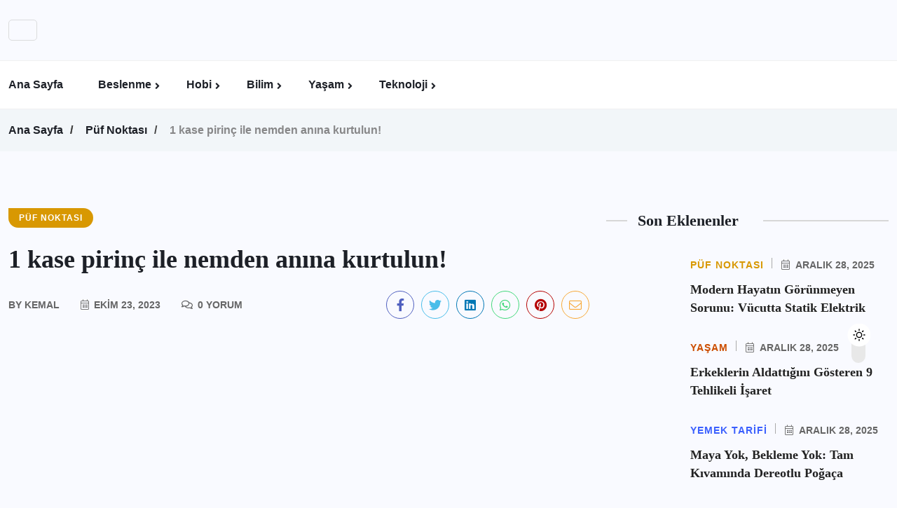

--- FILE ---
content_type: text/html; charset=UTF-8
request_url: https://soru.tr/1-kase-pirinc-ile-nemden-anina-kurtulun/
body_size: 60302
content:
<!doctype html><html lang="tr" ><head><script data-no-optimize="1">var litespeed_docref=sessionStorage.getItem("litespeed_docref");litespeed_docref&&(Object.defineProperty(document,"referrer",{get:function(){return litespeed_docref}}),sessionStorage.removeItem("litespeed_docref"));</script> <meta charset="UTF-8"><meta name="viewport" content="width=device-width, initial-scale=1"><link rel="profile" href="https://gmpg.org/xfn/11"><meta name='robots' content='index, follow, max-image-preview:large, max-snippet:-1, max-video-preview:-1' /><title>1 kase pirinç ile nemden anına kurtulun! - Soru.tr - Sorularınıza detaylı cevaplar</title><meta name="description" content="Türk mutfağının olmazsa olmaz lezzetlerinden bir tanesi olan pirincin bu etkilerini duyunca çok şaşırcaksınız!" /><link rel="canonical" href="https://soru.tr/1-kase-pirinc-ile-nemden-anina-kurtulun/" /><meta property="og:locale" content="tr_TR" /><meta property="og:type" content="article" /><meta property="og:title" content="1 kase pirinç ile nemden anına kurtulun! - Soru.tr - Sorularınıza detaylı cevaplar" /><meta property="og:description" content="Türk mutfağının olmazsa olmaz lezzetlerinden bir tanesi olan pirincin bu etkilerini duyunca çok şaşırcaksınız!" /><meta property="og:url" content="https://soru.tr/1-kase-pirinc-ile-nemden-anina-kurtulun/" /><meta property="og:site_name" content="Soru.tr - Sorularınıza detaylı cevaplar" /><meta property="article:published_time" content="2023-10-23T19:56:53+00:00" /><meta property="article:modified_time" content="2025-02-02T15:45:29+00:00" /><meta property="og:image" content="https://soru.tr/wp-content/uploads/2022/11/pirinc3-mj.jpg" /><meta property="og:image:width" content="1456" /><meta property="og:image:height" content="816" /><meta property="og:image:type" content="image/jpeg" /><meta name="author" content="Kemal" /><meta name="twitter:card" content="summary_large_image" /><meta name="twitter:label1" content="Yazan:" /><meta name="twitter:data1" content="Kemal" /><meta name="twitter:label2" content="Tahmini okuma süresi" /><meta name="twitter:data2" content="4 dakika" /> <script type="application/ld+json" class="yoast-schema-graph">{"@context":"https://schema.org","@graph":[{"@type":"Article","@id":"https://soru.tr/1-kase-pirinc-ile-nemden-anina-kurtulun/#article","isPartOf":{"@id":"https://soru.tr/1-kase-pirinc-ile-nemden-anina-kurtulun/"},"author":{"name":"Kemal","@id":"https://soru.tr/#/schema/person/5b6512e753e2ce03a95deefb687e4548"},"headline":"1 kase pirinç ile nemden anına kurtulun!","datePublished":"2023-10-23T19:56:53+00:00","dateModified":"2025-02-02T15:45:29+00:00","mainEntityOfPage":{"@id":"https://soru.tr/1-kase-pirinc-ile-nemden-anina-kurtulun/"},"wordCount":725,"publisher":{"@id":"https://soru.tr/#organization"},"image":{"@id":"https://soru.tr/1-kase-pirinc-ile-nemden-anina-kurtulun/#primaryimage"},"thumbnailUrl":"https://soru.tr/wp-content/uploads/2022/11/pirinc3-mj.jpg","keywords":["pirinç"],"articleSection":["Püf Noktası"],"inLanguage":"tr"},{"@type":"WebPage","@id":"https://soru.tr/1-kase-pirinc-ile-nemden-anina-kurtulun/","url":"https://soru.tr/1-kase-pirinc-ile-nemden-anina-kurtulun/","name":"1 kase pirinç ile nemden anına kurtulun! - Soru.tr - Sorularınıza detaylı cevaplar","isPartOf":{"@id":"https://soru.tr/#website"},"primaryImageOfPage":{"@id":"https://soru.tr/1-kase-pirinc-ile-nemden-anina-kurtulun/#primaryimage"},"image":{"@id":"https://soru.tr/1-kase-pirinc-ile-nemden-anina-kurtulun/#primaryimage"},"thumbnailUrl":"https://soru.tr/wp-content/uploads/2022/11/pirinc3-mj.jpg","datePublished":"2023-10-23T19:56:53+00:00","dateModified":"2025-02-02T15:45:29+00:00","description":"Türk mutfağının olmazsa olmaz lezzetlerinden bir tanesi olan pirincin bu etkilerini duyunca çok şaşırcaksınız!","breadcrumb":{"@id":"https://soru.tr/1-kase-pirinc-ile-nemden-anina-kurtulun/#breadcrumb"},"inLanguage":"tr","potentialAction":[{"@type":"ReadAction","target":["https://soru.tr/1-kase-pirinc-ile-nemden-anina-kurtulun/"]}]},{"@type":"ImageObject","inLanguage":"tr","@id":"https://soru.tr/1-kase-pirinc-ile-nemden-anina-kurtulun/#primaryimage","url":"https://soru.tr/wp-content/uploads/2022/11/pirinc3-mj.jpg","contentUrl":"https://soru.tr/wp-content/uploads/2022/11/pirinc3-mj.jpg","width":1456,"height":816},{"@type":"BreadcrumbList","@id":"https://soru.tr/1-kase-pirinc-ile-nemden-anina-kurtulun/#breadcrumb","itemListElement":[{"@type":"ListItem","position":1,"name":"Anasayfa","item":"https://soru.tr/"},{"@type":"ListItem","position":2,"name":"Cevaplar","item":"https://soru.tr/cevap/"},{"@type":"ListItem","position":3,"name":"1 kase pirinç ile nemden anına kurtulun!"}]},{"@type":"WebSite","@id":"https://soru.tr/#website","url":"https://soru.tr/","name":"Soru.tr - Sorularınıza detaylı cevaplar","description":"Sorulara cevap buluyoruz. Cevapları paylaşıyoruz, sizlerden de cevaplarınızı bekliyoruz. Merak edilen sorulara cevaplar.","publisher":{"@id":"https://soru.tr/#organization"},"potentialAction":[{"@type":"AraAction","target":{"@type":"EntryPoint","urlTemplate":"https://soru.tr/?s={search_term_string}"},"query-input":{"@type":"PropertyValueSpecification","valueRequired":true,"valueAdınız":"search_term_string"}}],"inLanguage":"tr"},{"@type":"Organization","@id":"https://soru.tr/#organization","name":"Soru.tr - Sorularınıza detaylı cevaplar","url":"https://soru.tr/","logo":{"@type":"ImageObject","inLanguage":"tr","@id":"https://soru.tr/#/schema/logo/image/","url":"https://soru.tr/wp-content/uploads/2024/09/sorulogo.png","contentUrl":"https://soru.tr/wp-content/uploads/2024/09/sorulogo.png","width":213,"height":87,"caption":"Soru.tr - Sorularınıza detaylı cevaplar"},"image":{"@id":"https://soru.tr/#/schema/logo/image/"}},{"@type":"Person","@id":"https://soru.tr/#/schema/person/5b6512e753e2ce03a95deefb687e4548","name":"Kemal","image":{"@type":"ImageObject","inLanguage":"tr","@id":"https://soru.tr/#/schema/person/image/","url":"https://soru.tr/wp-content/uploads/2022/07/kemal-gulec-mj-100x100.jpg","contentUrl":"https://soru.tr/wp-content/uploads/2022/07/kemal-gulec-mj-100x100.jpg","caption":"Kemal"},"sameAs":["https://soru.tr"],"url":"https://soru.tr/author/editorsoru-tr/"}]}</script> <link rel='dns-prefetch' href='//fonts.googleapis.com' /><link rel="alternate" type="application/rss+xml" title="Soru.tr - Sorularınıza detaylı cevaplar &raquo; akışı" href="https://soru.tr/feed/" /><link rel="alternate" type="application/rss+xml" title="Soru.tr - Sorularınıza detaylı cevaplar &raquo; yorum akışı" href="https://soru.tr/comments/feed/" /><link rel="alternate" title="oEmbed (JSON)" type="application/json+oembed" href="https://soru.tr/wp-json/oembed/1.0/embed?url=https%3A%2F%2Fsoru.tr%2F1-kase-pirinc-ile-nemden-anina-kurtulun%2F" /><link rel="alternate" title="oEmbed (XML)" type="text/xml+oembed" href="https://soru.tr/wp-json/oembed/1.0/embed?url=https%3A%2F%2Fsoru.tr%2F1-kase-pirinc-ile-nemden-anina-kurtulun%2F&#038;format=xml" /><style id='wp-img-auto-sizes-contain-inline-css'>img:is([sizes=auto i],[sizes^="auto," i]){contain-intrinsic-size:3000px 1500px}
/*# sourceURL=wp-img-auto-sizes-contain-inline-css */</style><link data-optimized="2" rel="stylesheet" href="https://soru.tr/wp-content/litespeed/css/5bb0dd78e198c7dc11ee9682ef1f581f.css?ver=161c3" /><style id='classic-theme-styles-inline-css'>/*! This file is auto-generated */
.wp-block-button__link{color:#fff;background-color:#32373c;border-radius:9999px;box-shadow:none;text-decoration:none;padding:calc(.667em + 2px) calc(1.333em + 2px);font-size:1.125em}.wp-block-file__button{background:#32373c;color:#fff;text-decoration:none}
/*# sourceURL=/wp-includes/css/classic-themes.min.css */</style><style id='safe-svg-svg-icon-style-inline-css'>.safe-svg-cover{text-align:center}.safe-svg-cover .safe-svg-inside{display:inline-block;max-width:100%}.safe-svg-cover svg{fill:currentColor;height:100%;max-height:100%;max-width:100%;width:100%}

/*# sourceURL=https://soru.tr/wp-content/plugins/safe-svg/dist/safe-svg-block-frontend.css */</style><style id='global-styles-inline-css'>:root{--wp--preset--aspect-ratio--square: 1;--wp--preset--aspect-ratio--4-3: 4/3;--wp--preset--aspect-ratio--3-4: 3/4;--wp--preset--aspect-ratio--3-2: 3/2;--wp--preset--aspect-ratio--2-3: 2/3;--wp--preset--aspect-ratio--16-9: 16/9;--wp--preset--aspect-ratio--9-16: 9/16;--wp--preset--color--black: #000000;--wp--preset--color--cyan-bluish-gray: #abb8c3;--wp--preset--color--white: #ffffff;--wp--preset--color--pale-pink: #f78da7;--wp--preset--color--vivid-red: #cf2e2e;--wp--preset--color--luminous-vivid-orange: #ff6900;--wp--preset--color--luminous-vivid-amber: #fcb900;--wp--preset--color--light-green-cyan: #7bdcb5;--wp--preset--color--vivid-green-cyan: #00d084;--wp--preset--color--pale-cyan-blue: #8ed1fc;--wp--preset--color--vivid-cyan-blue: #0693e3;--wp--preset--color--vivid-purple: #9b51e0;--wp--preset--gradient--vivid-cyan-blue-to-vivid-purple: linear-gradient(135deg,rgb(6,147,227) 0%,rgb(155,81,224) 100%);--wp--preset--gradient--light-green-cyan-to-vivid-green-cyan: linear-gradient(135deg,rgb(122,220,180) 0%,rgb(0,208,130) 100%);--wp--preset--gradient--luminous-vivid-amber-to-luminous-vivid-orange: linear-gradient(135deg,rgb(252,185,0) 0%,rgb(255,105,0) 100%);--wp--preset--gradient--luminous-vivid-orange-to-vivid-red: linear-gradient(135deg,rgb(255,105,0) 0%,rgb(207,46,46) 100%);--wp--preset--gradient--very-light-gray-to-cyan-bluish-gray: linear-gradient(135deg,rgb(238,238,238) 0%,rgb(169,184,195) 100%);--wp--preset--gradient--cool-to-warm-spectrum: linear-gradient(135deg,rgb(74,234,220) 0%,rgb(151,120,209) 20%,rgb(207,42,186) 40%,rgb(238,44,130) 60%,rgb(251,105,98) 80%,rgb(254,248,76) 100%);--wp--preset--gradient--blush-light-purple: linear-gradient(135deg,rgb(255,206,236) 0%,rgb(152,150,240) 100%);--wp--preset--gradient--blush-bordeaux: linear-gradient(135deg,rgb(254,205,165) 0%,rgb(254,45,45) 50%,rgb(107,0,62) 100%);--wp--preset--gradient--luminous-dusk: linear-gradient(135deg,rgb(255,203,112) 0%,rgb(199,81,192) 50%,rgb(65,88,208) 100%);--wp--preset--gradient--pale-ocean: linear-gradient(135deg,rgb(255,245,203) 0%,rgb(182,227,212) 50%,rgb(51,167,181) 100%);--wp--preset--gradient--electric-grass: linear-gradient(135deg,rgb(202,248,128) 0%,rgb(113,206,126) 100%);--wp--preset--gradient--midnight: linear-gradient(135deg,rgb(2,3,129) 0%,rgb(40,116,252) 100%);--wp--preset--font-size--small: 13px;--wp--preset--font-size--medium: 20px;--wp--preset--font-size--large: 36px;--wp--preset--font-size--x-large: 42px;--wp--preset--spacing--20: 0.44rem;--wp--preset--spacing--30: 0.67rem;--wp--preset--spacing--40: 1rem;--wp--preset--spacing--50: 1.5rem;--wp--preset--spacing--60: 2.25rem;--wp--preset--spacing--70: 3.38rem;--wp--preset--spacing--80: 5.06rem;--wp--preset--shadow--natural: 6px 6px 9px rgba(0, 0, 0, 0.2);--wp--preset--shadow--deep: 12px 12px 50px rgba(0, 0, 0, 0.4);--wp--preset--shadow--sharp: 6px 6px 0px rgba(0, 0, 0, 0.2);--wp--preset--shadow--outlined: 6px 6px 0px -3px rgb(255, 255, 255), 6px 6px rgb(0, 0, 0);--wp--preset--shadow--crisp: 6px 6px 0px rgb(0, 0, 0);}:where(.is-layout-flex){gap: 0.5em;}:where(.is-layout-grid){gap: 0.5em;}body .is-layout-flex{display: flex;}.is-layout-flex{flex-wrap: wrap;align-items: center;}.is-layout-flex > :is(*, div){margin: 0;}body .is-layout-grid{display: grid;}.is-layout-grid > :is(*, div){margin: 0;}:where(.wp-block-columns.is-layout-flex){gap: 2em;}:where(.wp-block-columns.is-layout-grid){gap: 2em;}:where(.wp-block-post-template.is-layout-flex){gap: 1.25em;}:where(.wp-block-post-template.is-layout-grid){gap: 1.25em;}.has-black-color{color: var(--wp--preset--color--black) !important;}.has-cyan-bluish-gray-color{color: var(--wp--preset--color--cyan-bluish-gray) !important;}.has-white-color{color: var(--wp--preset--color--white) !important;}.has-pale-pink-color{color: var(--wp--preset--color--pale-pink) !important;}.has-vivid-red-color{color: var(--wp--preset--color--vivid-red) !important;}.has-luminous-vivid-orange-color{color: var(--wp--preset--color--luminous-vivid-orange) !important;}.has-luminous-vivid-amber-color{color: var(--wp--preset--color--luminous-vivid-amber) !important;}.has-light-green-cyan-color{color: var(--wp--preset--color--light-green-cyan) !important;}.has-vivid-green-cyan-color{color: var(--wp--preset--color--vivid-green-cyan) !important;}.has-pale-cyan-blue-color{color: var(--wp--preset--color--pale-cyan-blue) !important;}.has-vivid-cyan-blue-color{color: var(--wp--preset--color--vivid-cyan-blue) !important;}.has-vivid-purple-color{color: var(--wp--preset--color--vivid-purple) !important;}.has-black-background-color{background-color: var(--wp--preset--color--black) !important;}.has-cyan-bluish-gray-background-color{background-color: var(--wp--preset--color--cyan-bluish-gray) !important;}.has-white-background-color{background-color: var(--wp--preset--color--white) !important;}.has-pale-pink-background-color{background-color: var(--wp--preset--color--pale-pink) !important;}.has-vivid-red-background-color{background-color: var(--wp--preset--color--vivid-red) !important;}.has-luminous-vivid-orange-background-color{background-color: var(--wp--preset--color--luminous-vivid-orange) !important;}.has-luminous-vivid-amber-background-color{background-color: var(--wp--preset--color--luminous-vivid-amber) !important;}.has-light-green-cyan-background-color{background-color: var(--wp--preset--color--light-green-cyan) !important;}.has-vivid-green-cyan-background-color{background-color: var(--wp--preset--color--vivid-green-cyan) !important;}.has-pale-cyan-blue-background-color{background-color: var(--wp--preset--color--pale-cyan-blue) !important;}.has-vivid-cyan-blue-background-color{background-color: var(--wp--preset--color--vivid-cyan-blue) !important;}.has-vivid-purple-background-color{background-color: var(--wp--preset--color--vivid-purple) !important;}.has-black-border-color{border-color: var(--wp--preset--color--black) !important;}.has-cyan-bluish-gray-border-color{border-color: var(--wp--preset--color--cyan-bluish-gray) !important;}.has-white-border-color{border-color: var(--wp--preset--color--white) !important;}.has-pale-pink-border-color{border-color: var(--wp--preset--color--pale-pink) !important;}.has-vivid-red-border-color{border-color: var(--wp--preset--color--vivid-red) !important;}.has-luminous-vivid-orange-border-color{border-color: var(--wp--preset--color--luminous-vivid-orange) !important;}.has-luminous-vivid-amber-border-color{border-color: var(--wp--preset--color--luminous-vivid-amber) !important;}.has-light-green-cyan-border-color{border-color: var(--wp--preset--color--light-green-cyan) !important;}.has-vivid-green-cyan-border-color{border-color: var(--wp--preset--color--vivid-green-cyan) !important;}.has-pale-cyan-blue-border-color{border-color: var(--wp--preset--color--pale-cyan-blue) !important;}.has-vivid-cyan-blue-border-color{border-color: var(--wp--preset--color--vivid-cyan-blue) !important;}.has-vivid-purple-border-color{border-color: var(--wp--preset--color--vivid-purple) !important;}.has-vivid-cyan-blue-to-vivid-purple-gradient-background{background: var(--wp--preset--gradient--vivid-cyan-blue-to-vivid-purple) !important;}.has-light-green-cyan-to-vivid-green-cyan-gradient-background{background: var(--wp--preset--gradient--light-green-cyan-to-vivid-green-cyan) !important;}.has-luminous-vivid-amber-to-luminous-vivid-orange-gradient-background{background: var(--wp--preset--gradient--luminous-vivid-amber-to-luminous-vivid-orange) !important;}.has-luminous-vivid-orange-to-vivid-red-gradient-background{background: var(--wp--preset--gradient--luminous-vivid-orange-to-vivid-red) !important;}.has-very-light-gray-to-cyan-bluish-gray-gradient-background{background: var(--wp--preset--gradient--very-light-gray-to-cyan-bluish-gray) !important;}.has-cool-to-warm-spectrum-gradient-background{background: var(--wp--preset--gradient--cool-to-warm-spectrum) !important;}.has-blush-light-purple-gradient-background{background: var(--wp--preset--gradient--blush-light-purple) !important;}.has-blush-bordeaux-gradient-background{background: var(--wp--preset--gradient--blush-bordeaux) !important;}.has-luminous-dusk-gradient-background{background: var(--wp--preset--gradient--luminous-dusk) !important;}.has-pale-ocean-gradient-background{background: var(--wp--preset--gradient--pale-ocean) !important;}.has-electric-grass-gradient-background{background: var(--wp--preset--gradient--electric-grass) !important;}.has-midnight-gradient-background{background: var(--wp--preset--gradient--midnight) !important;}.has-small-font-size{font-size: var(--wp--preset--font-size--small) !important;}.has-medium-font-size{font-size: var(--wp--preset--font-size--medium) !important;}.has-large-font-size{font-size: var(--wp--preset--font-size--large) !important;}.has-x-large-font-size{font-size: var(--wp--preset--font-size--x-large) !important;}
:where(.wp-block-post-template.is-layout-flex){gap: 1.25em;}:where(.wp-block-post-template.is-layout-grid){gap: 1.25em;}
:where(.wp-block-term-template.is-layout-flex){gap: 1.25em;}:where(.wp-block-term-template.is-layout-grid){gap: 1.25em;}
:where(.wp-block-columns.is-layout-flex){gap: 2em;}:where(.wp-block-columns.is-layout-grid){gap: 2em;}
:root :where(.wp-block-pullquote){font-size: 1.5em;line-height: 1.6;}
/*# sourceURL=global-styles-inline-css */</style><style id='benqu-theme-custom-style-inline-css'>:root {
            --color-primary: #5541f8;
        }
    
/*# sourceURL=benqu-theme-custom-style-inline-css */</style><style id='lazyload-video-css-inline-css'>.entry-content a.lazy-load-youtube, a.lazy-load-youtube, .lazy-load-vimeo{ background-size: cover; }.lazy-load-div:before { content: "\25B6"; text-shadow: 0px 0px 60px rgba(0,0,0,0.8); }
/*# sourceURL=lazyload-video-css-inline-css */</style> <script type="litespeed/javascript" data-src="https://soru.tr/wp-includes/js/jquery/jquery.min.js" id="jquery-core-js"></script> <link rel="https://api.w.org/" href="https://soru.tr/wp-json/" /><link rel="alternate" title="JSON" type="application/json" href="https://soru.tr/wp-json/wp/v2/posts/18896" /><link rel="EditURI" type="application/rsd+xml" title="RSD" href="https://soru.tr/xmlrpc.php?rsd" /><meta name="generator" content="WordPress 6.9" /><link rel='shortlink' href='https://soru.tr/?p=18896' /><meta name="generator" content="Elementor 3.34.0; features: e_font_icon_svg, additional_custom_breakpoints; settings: css_print_method-external, google_font-enabled, font_display-swap"><style>.e-con.e-parent:nth-of-type(n+4):not(.e-lazyloaded):not(.e-no-lazyload),
				.e-con.e-parent:nth-of-type(n+4):not(.e-lazyloaded):not(.e-no-lazyload) * {
					background-image: none !important;
				}
				@media screen and (max-height: 1024px) {
					.e-con.e-parent:nth-of-type(n+3):not(.e-lazyloaded):not(.e-no-lazyload),
					.e-con.e-parent:nth-of-type(n+3):not(.e-lazyloaded):not(.e-no-lazyload) * {
						background-image: none !important;
					}
				}
				@media screen and (max-height: 640px) {
					.e-con.e-parent:nth-of-type(n+2):not(.e-lazyloaded):not(.e-no-lazyload),
					.e-con.e-parent:nth-of-type(n+2):not(.e-lazyloaded):not(.e-no-lazyload) * {
						background-image: none !important;
					}
				}</style><noscript><style>.lazyload[data-src]{display:none !important;}</style></noscript><style>.lazyload{background-image:none !important;}.lazyload:before{background-image:none !important;}</style><style type="text/css">.site-logo{max-width:150px;}h1, h2, h3, h4, h5, h6{font-family:"Trebuchet MS";font-weight:700;}</style><link rel="icon" href="https://soru.tr/wp-content/uploads/2024/09/cropped-soru512-32x32.png" sizes="32x32" /><link rel="icon" href="https://soru.tr/wp-content/uploads/2024/09/cropped-soru512-192x192.png" sizes="192x192" /><link rel="apple-touch-icon" href="https://soru.tr/wp-content/uploads/2024/09/cropped-soru512-180x180.png" /><meta name="msapplication-TileImage" content="https://soru.tr/wp-content/uploads/2024/09/cropped-soru512-270x270.png" />
 <script type="litespeed/javascript" data-src="https://www.googletagmanager.com/gtag/js?id=G-4NNSZ7D50R"></script> <script type="litespeed/javascript">window.dataLayer=window.dataLayer||[];function gtag(){dataLayer.push(arguments)}
gtag('js',new Date());gtag('config','G-4NNSZ7D50R')</script> <meta name="google-site-verification" content="OU5ehHxP0UIYLEvP2OgzR-AuXb_BeM3rRHHN0Nmdx5Q" /> <script type="litespeed/javascript" data-src="https://pagead2.googlesyndication.com/pagead/js/adsbygoogle.js?client=ca-pub-8309184739301036"
     crossorigin="anonymous"></script> <meta name="google-adsense-account" content="ca-pub-8309184739301036"><link rel="manifest" href="/manifest.json?data=Bildirt"> <script type="litespeed/javascript">var uygulamaid="235785-9968-3268-8071-5296-3"</script> <script type="litespeed/javascript" data-src="https://cdn2.bildirt.com/BildirtSDKfiles.js"></script> <meta name="yandex-verification" content="4d0a8dc1d4ec0adb" /></head><body class="wp-singular post-template-default single single-post postid-18896 single-format-standard wp-custom-logo wp-theme-benqu elementor-default elementor-kit-7"><div class="pfy-main-wrapper"><header  class="benqu-main-header"><div class="pfy-logo-wrap"><div class="container"><div class="pfy-logo--box d-flex justify-content-between align-items-center"><div class="pfy-logo d-flex  align-items-center">
<span class="pfy-sidebarnav">
<img src="[data-uri]" alt="Nav" data-src="https://soru.tr/wp-content/themes/benqu/assets/img/nav.svg" decoding="async" class="lazyload"><noscript><img src="https://soru.tr/wp-content/themes/benqu/assets/img/nav.svg" alt="Nav" data-eio="l"></noscript>
</span>
<a class="site-logo" href="https://soru.tr/" >
<img src="[data-uri]" alt="Soru.tr - Sorularınıza detaylı cevaplar" data-src="https://soru.tr/wp-content/uploads/2024/09/sorulogo.png" decoding="async" class="lazyload" data-eio-rwidth="213" data-eio-rheight="87"><noscript><img src="https://soru.tr/wp-content/uploads/2024/09/sorulogo.png" alt="Soru.tr - Sorularınıza detaylı cevaplar" data-eio="l"></noscript>
</a>
<a class="site-logo light-logo" href="https://soru.tr/" >
<img src="[data-uri]" alt="Soru.tr - Sorularınıza detaylı cevaplar" data-src="https://soru.tr/wp-content/uploads/2024/09/sorulogodark.png" decoding="async" class="lazyload" data-eio-rwidth="213" data-eio-rheight="87"><noscript><img src="https://soru.tr/wp-content/uploads/2024/09/sorulogodark.png" alt="Soru.tr - Sorularınıza detaylı cevaplar" data-eio="l"></noscript>
</a></div></div></div></div><div id="stickyHeader" class="header-menu"><div class="container"><div class="row align-items-center"><div class="col-xl-8 col-lg-8 col-md-7"><div class="mainmenu"><div class="site-navigation"><ul id="menu-ana-menu" class="navigation clearfix"><li id="menu-item-20171" class="menu-item menu-item-type-custom menu-item-object-custom menu-item-20171"><a href="/">Ana Sayfa</a></li><li id="menu-item-20153" class="menu-item menu-item-type-taxonomy menu-item-object-category menu-item-has-children menu-item-20153"><a href="https://soru.tr/category/beslenme/">Beslenme</a><ul class="sub-menu"><li id="menu-item-20170" class="menu-item menu-item-type-taxonomy menu-item-object-category menu-item-20170"><a href="https://soru.tr/category/tarif/">Yemek Tarifi</a></li><li id="menu-item-20155" class="menu-item menu-item-type-taxonomy menu-item-object-category menu-item-20155"><a href="https://soru.tr/category/bitki-cayi/">Bitki Çayı</a></li></ul></li><li id="menu-item-20162" class="menu-item menu-item-type-taxonomy menu-item-object-category menu-item-has-children menu-item-20162"><a href="https://soru.tr/category/hobi/">Hobi</a><ul class="sub-menu"><li id="menu-item-20157" class="menu-item menu-item-type-taxonomy menu-item-object-category menu-item-20157"><a href="https://soru.tr/category/cicek-ve-bitkiler/">Çiçek ve Bitkiler</a></li><li id="menu-item-20160" class="menu-item menu-item-type-taxonomy menu-item-object-category menu-item-20160"><a href="https://soru.tr/category/gezi/">Gezi</a></li></ul></li><li id="menu-item-20154" class="menu-item menu-item-type-taxonomy menu-item-object-category menu-item-has-children menu-item-20154"><a href="https://soru.tr/category/bilim/">Bilim</a><ul class="sub-menu"><li id="menu-item-20158" class="menu-item menu-item-type-taxonomy menu-item-object-category menu-item-20158"><a href="https://soru.tr/category/egitim/">Eğitim</a></li><li id="menu-item-20156" class="menu-item menu-item-type-taxonomy menu-item-object-category menu-item-20156"><a href="https://soru.tr/category/biyografi/">Biyografi</a></li><li id="menu-item-20165" class="menu-item menu-item-type-taxonomy menu-item-object-category menu-item-20165"><a href="https://soru.tr/category/saglik/">Sağlık</a></li></ul></li><li id="menu-item-20169" class="menu-item menu-item-type-taxonomy menu-item-object-category menu-item-has-children menu-item-20169"><a href="https://soru.tr/category/yasam/">Yaşam</a><ul class="sub-menu"><li id="menu-item-20159" class="menu-item menu-item-type-taxonomy menu-item-object-category menu-item-20159"><a href="https://soru.tr/category/ekonomi/">Ekonomi</a></li><li id="menu-item-20161" class="menu-item menu-item-type-taxonomy menu-item-object-category menu-item-20161"><a href="https://soru.tr/category/guzellik/">Güzellik</a></li><li id="menu-item-20163" class="menu-item menu-item-type-taxonomy menu-item-object-category current-post-ancestor current-menu-parent current-post-parent menu-item-20163"><a href="https://soru.tr/category/puf-noktasi/">Püf Noktası</a></li><li id="menu-item-20164" class="menu-item menu-item-type-taxonomy menu-item-object-category menu-item-20164"><a href="https://soru.tr/category/ruya-tabiri/">Rüya Tabiri</a></li><li id="menu-item-20167" class="menu-item menu-item-type-taxonomy menu-item-object-category menu-item-20167"><a href="https://soru.tr/category/spor/">Spor</a></li></ul></li><li id="menu-item-20168" class="menu-item menu-item-type-taxonomy menu-item-object-category menu-item-has-children menu-item-20168"><a href="https://soru.tr/category/teknoloji/">Teknoloji</a><ul class="sub-menu"><li id="menu-item-20166" class="menu-item menu-item-type-taxonomy menu-item-object-category menu-item-20166"><a href="https://soru.tr/category/sosyal-medya/">Sosyal Medya</a></li></ul></li></ul></div><div class="hamburger_menu d-lg-none">
<a href="javascript:void(0);" class="active"><div class="icon bar">
<span><i class="far fa-bars"></i></span></div>
</a></div></div></div><div class="col-xl-4 col-lg-4 col-md-5"><div class="header-right d-flex justify-content-end align-items-center"></div></div></div></div></div></header><div class="pfy-sidebar-wrap pfy-sidebar-box"><div class="pfy-sidebar-overlay pfy-sidebar-return"></div><div class="pfy-sidebar-nav-widget"><div class="pfy-sidebar-wid-wrap"><div class="pfy-sidebar-close-wrap">
<a href="#" class="pfy-sidebar-close">
<i class="fal fa-times"></i>
</a></div><div class="pfy-sidebar-content"><div class="pfy-sidebar-info-content"><div class="content-inner"><div class="sidebar-logo sidebar-style">
<a class="site-logo light-logo" href="https://soru.tr/" >
<img src="[data-uri]" alt="Soru.tr - Sorularınıza detaylı cevaplar" data-src="https://soru.tr/wp-content/uploads/2024/09/sorulogodark.png" decoding="async" class="lazyload" data-eio-rwidth="213" data-eio-rheight="87"><noscript><img src="https://soru.tr/wp-content/uploads/2024/09/sorulogodark.png" alt="Soru.tr - Sorularınıza detaylı cevaplar" data-eio="l"></noscript>
</a></div><div class="pfy-sidebar-contact-info sidebar-style"><section id="benqu_latest_news_widget-3" class="widget benqu_latest_news_widget"><div class="recent-posts-widget"><div class="pfy-post-grid-wrap grid-style-tb"><div class="pfy-post-item pfy-scale pfy-img-commn-style"><div class="benqu__post-content pfy-scale d-flex"><div class="pfy-post-thumb">
<a href="https://soru.tr/modern-hayatin-gorunmeyen-sorunu-vucutta-statik-elektrik/"><img fetchpriority="high" width="640" height="359" src="[data-uri]" class="attachment-large size-large wp-post-image lazyload" alt="" decoding="async"   data-src="https://soru.tr/wp-content/uploads/2023/03/vucutta-elektrik2-1024x574.jpg" data-srcset="https://soru.tr/wp-content/uploads/2023/03/vucutta-elektrik2-1024x574.jpg 1024w, https://soru.tr/wp-content/uploads/2023/03/vucutta-elektrik2-300x168.jpg 300w, https://soru.tr/wp-content/uploads/2023/03/vucutta-elektrik2-768x430.jpg 768w, https://soru.tr/wp-content/uploads/2023/03/vucutta-elektrik2.jpg 1456w" data-sizes="auto" data-eio-rwidth="1024" data-eio-rheight="574" /><noscript><img fetchpriority="high" width="640" height="359" src="https://soru.tr/wp-content/uploads/2023/03/vucutta-elektrik2-1024x574.jpg" class="attachment-large size-large wp-post-image" alt="" decoding="async" srcset="https://soru.tr/wp-content/uploads/2023/03/vucutta-elektrik2-1024x574.jpg 1024w, https://soru.tr/wp-content/uploads/2023/03/vucutta-elektrik2-300x168.jpg 300w, https://soru.tr/wp-content/uploads/2023/03/vucutta-elektrik2-768x430.jpg 768w, https://soru.tr/wp-content/uploads/2023/03/vucutta-elektrik2.jpg 1456w" sizes="(max-width: 640px) 100vw, 640px" data-eio="l" /></noscript></a></div><div class="pfy-post-content"><div class="pfy-post-meta-tb d-flex">
<a class="benqu-cate-name" href="https://soru.tr/category/puf-noktasi/" style="color:#d89802">
<span>Püf Noktası</span>
</a>
<span class="pfy-post-date"><i class="fal fa-calendar-alt"></i> Aralık 28, 2025</span></div><h4 class="benqu__post-title pfy-post-title hover-title"><a href="https://soru.tr/modern-hayatin-gorunmeyen-sorunu-vucutta-statik-elektrik/" rel="bookmark" title="Modern Hayatın Görünmeyen Sorunu: Vücutta Statik Elektrik">Modern Hayatın Görünmeyen Sorunu: Vücutta Statik</a></h4></div></div></div><div class="pfy-post-item pfy-scale pfy-img-commn-style"><div class="benqu__post-content pfy-scale d-flex"><div class="pfy-post-thumb">
<a href="https://soru.tr/erkeklerin-aldattigini-gosteren-9-tehlikeli-isaret/"><img width="640" height="359" src="[data-uri]" class="attachment-large size-large wp-post-image lazyload" alt="" decoding="async"   data-src="https://soru.tr/wp-content/uploads/2023/03/erkek-aldatma-2-1024x574.jpg" data-srcset="https://soru.tr/wp-content/uploads/2023/03/erkek-aldatma-2-1024x574.jpg 1024w, https://soru.tr/wp-content/uploads/2023/03/erkek-aldatma-2-300x168.jpg 300w, https://soru.tr/wp-content/uploads/2023/03/erkek-aldatma-2-768x430.jpg 768w, https://soru.tr/wp-content/uploads/2023/03/erkek-aldatma-2.jpg 1456w" data-sizes="auto" data-eio-rwidth="1024" data-eio-rheight="574" /><noscript><img width="640" height="359" src="https://soru.tr/wp-content/uploads/2023/03/erkek-aldatma-2-1024x574.jpg" class="attachment-large size-large wp-post-image" alt="" decoding="async" srcset="https://soru.tr/wp-content/uploads/2023/03/erkek-aldatma-2-1024x574.jpg 1024w, https://soru.tr/wp-content/uploads/2023/03/erkek-aldatma-2-300x168.jpg 300w, https://soru.tr/wp-content/uploads/2023/03/erkek-aldatma-2-768x430.jpg 768w, https://soru.tr/wp-content/uploads/2023/03/erkek-aldatma-2.jpg 1456w" sizes="(max-width: 640px) 100vw, 640px" data-eio="l" /></noscript></a></div><div class="pfy-post-content"><div class="pfy-post-meta-tb d-flex">
<a class="benqu-cate-name" href="https://soru.tr/category/yasam/" style="color:#cc4e00">
<span>Yaşam</span>
</a>
<span class="pfy-post-date"><i class="fal fa-calendar-alt"></i> Aralık 28, 2025</span></div><h4 class="benqu__post-title pfy-post-title hover-title"><a href="https://soru.tr/erkeklerin-aldattigini-gosteren-9-tehlikeli-isaret/" rel="bookmark" title="Erkeklerin Aldattığını Gösteren 9 Tehlikeli İşaret">Erkeklerin Aldattığını Gösteren 9 Tehlikeli İşaret</a></h4></div></div></div><div class="pfy-post-item pfy-scale pfy-img-commn-style"><div class="benqu__post-content pfy-scale d-flex"><div class="pfy-post-thumb">
<a href="https://soru.tr/maya-yok-bekleme-yok-tam-kivaminda-dereotlu-pogaca/"><img width="640" height="379" src="[data-uri]" class="attachment-large size-large wp-post-image lazyload" alt="" decoding="async"   data-src="https://soru.tr/wp-content/uploads/2023/03/dere-otlu-pogaca-03-1024x607.jpg" data-srcset="https://soru.tr/wp-content/uploads/2023/03/dere-otlu-pogaca-03-1024x607.jpg 1024w, https://soru.tr/wp-content/uploads/2023/03/dere-otlu-pogaca-03-300x178.jpg 300w, https://soru.tr/wp-content/uploads/2023/03/dere-otlu-pogaca-03-768x456.jpg 768w, https://soru.tr/wp-content/uploads/2023/03/dere-otlu-pogaca-03-1536x911.jpg 1536w, https://soru.tr/wp-content/uploads/2023/03/dere-otlu-pogaca-03.jpg 1920w" data-sizes="auto" data-eio-rwidth="1024" data-eio-rheight="607" /><noscript><img width="640" height="379" src="https://soru.tr/wp-content/uploads/2023/03/dere-otlu-pogaca-03-1024x607.jpg" class="attachment-large size-large wp-post-image" alt="" decoding="async" srcset="https://soru.tr/wp-content/uploads/2023/03/dere-otlu-pogaca-03-1024x607.jpg 1024w, https://soru.tr/wp-content/uploads/2023/03/dere-otlu-pogaca-03-300x178.jpg 300w, https://soru.tr/wp-content/uploads/2023/03/dere-otlu-pogaca-03-768x456.jpg 768w, https://soru.tr/wp-content/uploads/2023/03/dere-otlu-pogaca-03-1536x911.jpg 1536w, https://soru.tr/wp-content/uploads/2023/03/dere-otlu-pogaca-03.jpg 1920w" sizes="(max-width: 640px) 100vw, 640px" data-eio="l" /></noscript></a></div><div class="pfy-post-content"><div class="pfy-post-meta-tb d-flex">
<a class="benqu-cate-name" href="https://soru.tr/category/tarif/" style="color:#3b60fe">
<span>Yemek Tarifi</span>
</a>
<span class="pfy-post-date"><i class="fal fa-calendar-alt"></i> Aralık 28, 2025</span></div><h4 class="benqu__post-title pfy-post-title hover-title"><a href="https://soru.tr/maya-yok-bekleme-yok-tam-kivaminda-dereotlu-pogaca/" rel="bookmark" title="Maya Yok, Bekleme Yok: Tam Kıvamında Dereotlu Poğaça">Maya Yok, Bekleme Yok: Tam Kıvamında</a></h4></div></div></div><div class="pfy-post-item pfy-scale pfy-img-commn-style"><div class="benqu__post-content pfy-scale d-flex"><div class="pfy-post-thumb">
<a href="https://soru.tr/elektrik-faturasi-neden-yuksek-geliyor-iste-en-cok-elektrik-harcayan-cihazlar/"><img loading="lazy" width="640" height="359" src="[data-uri]" class="attachment-large size-large wp-post-image lazyload" alt="" decoding="async"   data-src="https://soru.tr/wp-content/uploads/2023/03/kilima-mj-1024x574.jpg" data-srcset="https://soru.tr/wp-content/uploads/2023/03/kilima-mj-1024x574.jpg 1024w, https://soru.tr/wp-content/uploads/2023/03/kilima-mj-300x168.jpg 300w, https://soru.tr/wp-content/uploads/2023/03/kilima-mj-768x430.jpg 768w, https://soru.tr/wp-content/uploads/2023/03/kilima-mj.jpg 1456w" data-sizes="auto" data-eio-rwidth="1024" data-eio-rheight="574" /><noscript><img loading="lazy" width="640" height="359" src="https://soru.tr/wp-content/uploads/2023/03/kilima-mj-1024x574.jpg" class="attachment-large size-large wp-post-image" alt="" decoding="async" srcset="https://soru.tr/wp-content/uploads/2023/03/kilima-mj-1024x574.jpg 1024w, https://soru.tr/wp-content/uploads/2023/03/kilima-mj-300x168.jpg 300w, https://soru.tr/wp-content/uploads/2023/03/kilima-mj-768x430.jpg 768w, https://soru.tr/wp-content/uploads/2023/03/kilima-mj.jpg 1456w" sizes="(max-width: 640px) 100vw, 640px" data-eio="l" /></noscript></a></div><div class="pfy-post-content"><div class="pfy-post-meta-tb d-flex">
<a class="benqu-cate-name" href="https://soru.tr/category/yasam/" style="color:#cc4e00">
<span>Yaşam</span>
</a>
<span class="pfy-post-date"><i class="fal fa-calendar-alt"></i> Eylül 5, 2025</span></div><h4 class="benqu__post-title pfy-post-title hover-title"><a href="https://soru.tr/elektrik-faturasi-neden-yuksek-geliyor-iste-en-cok-elektrik-harcayan-cihazlar/" rel="bookmark" title="Elektrik Faturası Neden Yüksek Geliyor? İşte En Çok Elektrik Harcayan Cihazlar">Elektrik Faturası Neden Yüksek Geliyor? İşte</a></h4></div></div></div></div></div></section></div><div class="pfy-sidebar-contact-info sidebar-style"><p>Zeytinlik Mahallesi, Yakut Sok 36 Bakırköy – İstanbul / Türkiye</p><p>editor@soru.tr</p></div></div></div></div></div></div></div><div class="body-overlay"></div><div class="slide-bar"><div class="close-mobile-menu">
<a href="javascript:void(0);"><i class="fal fa-times"></i></a></div><nav class="side-mobile-menu d-lg-none"><div class="header-mobile-search"><form action="https://soru.tr/" method="get">
<input type="search" name="s" id="search-id" value="" placeholder="Ara Here">
<button type="submit"><i class="ti-search"></i></button></form></div><div class="menu-ana-menu-container"><ul id="pfy-mobile-menu" class="menu"><li class="menu-item menu-item-type-custom menu-item-object-custom menu-item-20171"><a href="/">Ana Sayfa</a></li><li class="menu-item menu-item-type-taxonomy menu-item-object-category dropdown menu-item-20153"><a href="https://soru.tr/category/beslenme/">Beslenme</a><ul class="sub-menu"><li class="menu-item menu-item-type-taxonomy menu-item-object-category menu-item-20170"><a href="https://soru.tr/category/tarif/">Yemek Tarifi</a></li><li class="menu-item menu-item-type-taxonomy menu-item-object-category menu-item-20155"><a href="https://soru.tr/category/bitki-cayi/">Bitki Çayı</a></li></ul></li><li class="menu-item menu-item-type-taxonomy menu-item-object-category dropdown menu-item-20162"><a href="https://soru.tr/category/hobi/">Hobi</a><ul class="sub-menu"><li class="menu-item menu-item-type-taxonomy menu-item-object-category menu-item-20157"><a href="https://soru.tr/category/cicek-ve-bitkiler/">Çiçek ve Bitkiler</a></li><li class="menu-item menu-item-type-taxonomy menu-item-object-category menu-item-20160"><a href="https://soru.tr/category/gezi/">Gezi</a></li></ul></li><li class="menu-item menu-item-type-taxonomy menu-item-object-category dropdown menu-item-20154"><a href="https://soru.tr/category/bilim/">Bilim</a><ul class="sub-menu"><li class="menu-item menu-item-type-taxonomy menu-item-object-category menu-item-20158"><a href="https://soru.tr/category/egitim/">Eğitim</a></li><li class="menu-item menu-item-type-taxonomy menu-item-object-category menu-item-20156"><a href="https://soru.tr/category/biyografi/">Biyografi</a></li><li class="menu-item menu-item-type-taxonomy menu-item-object-category menu-item-20165"><a href="https://soru.tr/category/saglik/">Sağlık</a></li></ul></li><li class="menu-item menu-item-type-taxonomy menu-item-object-category dropdown menu-item-20169"><a href="https://soru.tr/category/yasam/">Yaşam</a><ul class="sub-menu"><li class="menu-item menu-item-type-taxonomy menu-item-object-category menu-item-20159"><a href="https://soru.tr/category/ekonomi/">Ekonomi</a></li><li class="menu-item menu-item-type-taxonomy menu-item-object-category menu-item-20161"><a href="https://soru.tr/category/guzellik/">Güzellik</a></li><li class="menu-item menu-item-type-taxonomy menu-item-object-category current-post-ancestor current-menu-parent current-post-parent menu-item-20163"><a href="https://soru.tr/category/puf-noktasi/">Püf Noktası</a></li><li class="menu-item menu-item-type-taxonomy menu-item-object-category menu-item-20164"><a href="https://soru.tr/category/ruya-tabiri/">Rüya Tabiri</a></li><li class="menu-item menu-item-type-taxonomy menu-item-object-category menu-item-20167"><a href="https://soru.tr/category/spor/">Spor</a></li></ul></li><li class="menu-item menu-item-type-taxonomy menu-item-object-category dropdown menu-item-20168"><a href="https://soru.tr/category/teknoloji/">Teknoloji</a><ul class="sub-menu"><li class="menu-item menu-item-type-taxonomy menu-item-object-category menu-item-20166"><a href="https://soru.tr/category/sosyal-medya/">Sosyal Medya</a></li></ul></li></ul></div></nav></div><div id="pfy_reading_progress"></div><div class="benqu-breadcrumb"><div class="container"><div class="row"><div class="col-lg-12"><ol class="breadcrumb-item"><li><a href="https://soru.tr">Ana Sayfa</a></li><li> <a href=https://soru.tr/category/puf-noktasi/>Püf Noktası</a></li><li>1 kase pirinç ile nemden anına kurtulun!</li></ol></div></div></div></div><div class="pfy_single_post_wrapper pfy-inter-wraap"><div class="container"><div class="row benqu-sticky-wrap"><div class="col-xl-8 benqu-sticky-item"><div class="bnq__post_wap_loop"><article id="post-18896" class="post-18896 post type-post status-publish format-standard has-post-thumbnail hentry category-puf-noktasi tag-pirinc"><header class="entry-header">
<a class="benqu-cate-badge" href="https://soru.tr/category/puf-noktasi/" style="background-color:#d89802">
<span>Püf Noktası</span>
</a><h1 class="entry-title">1 kase pirinç ile nemden anına kurtulun!</h1><div class="pfy-single-post-meta d-flex align-items-center"><ul><li><span class="auth_by">BY</span> Kemal</li><li><i class="fal fa-calendar-alt"></i> Ekim 23, 2023</li><li>
<i class="far fa-comments"></i> 0
Yorum</li></ul><div class="bnq__social-top"><div class="social-box socila-box-two"><a class="fb" onClick="window.open('http://www.facebook.com/sharer.php?u=https://soru.tr/1-kase-pirinc-ile-nemden-anina-kurtulun/','Facebook','width=600,height=300,left='+(screen.availWidth/2-300)+',top='+(screen.availHeight/2-150)+''); return false;" href="http://www.facebook.com/sharer.php?u=https://soru.tr/1-kase-pirinc-ile-nemden-anina-kurtulun/"><i class="fab fa-facebook-f"></i></a>
<a class="tw" onClick="window.open('http://twitter.com/share?url=https://soru.tr/1-kase-pirinc-ile-nemden-anina-kurtulun/&amp;text=1 kase pirinç ile nemden anına kurtulun!','Twitter share','width=600,height=300,left='+(screen.availWidth/2-300)+',top='+(screen.availHeight/2-150)+''); return false;" href="http://twitter.com/share?url=https://soru.tr/1-kase-pirinc-ile-nemden-anina-kurtulun/&amp;text=1%20kase%20pirinç%20ile%20nemden%20anına%20kurtulun!"><i class="fab fa-twitter"></i></a>
<a class="ln" onClick="window.open('https://www.linkedin.com/cws/share?url=https://soru.tr/1-kase-pirinc-ile-nemden-anina-kurtulun/&amp;text=1 kase pirinç ile nemden anına kurtulun!','Linkedin share','width=600,height=300,left='+(screen.availWidth/2-300)+',top='+(screen.availHeight/2-150)+''); return false;" href="http://twitter.com/share?url=https://soru.tr/1-kase-pirinc-ile-nemden-anina-kurtulun/&amp;text=1%20kase%20pirinç%20ile%20nemden%20anına%20kurtulun!"><i class="fab fa-linkedin"></i></a>
<a class="wh" onClick="window.open('https://api.whatsapp.com/send?text=https://soru.tr/1-kase-pirinc-ile-nemden-anina-kurtulun/&amp;text=1 kase pirinç ile nemden anına kurtulun!','Linkedin share','width=600,height=300,left='+(screen.availWidth/2-300)+',top='+(screen.availHeight/2-150)+''); return false;" href="https://api.whatsapp.com/send?text=https://soru.tr/1-kase-pirinc-ile-nemden-anina-kurtulun/&amp;text=1%20kase%20pirinç%20ile%20nemden%20anına%20kurtulun!"><i class="fab fa-whatsapp"></i></a>
<a class="pt" href='javascript:void((function()%7Bvar%20e=document.createElement(&apos;script&apos;);e.setAttribute(&apos;type&apos;,&apos;text/javascript&apos;);e.setAttribute(&apos;charset&apos;,&apos;UTF-8&apos;);e.setAttribute(&apos;src&apos;,&apos;http://assets.pinterest.com/js/pinmarklet.js?r=&apos;+Math.random()*99999999);document.body.appendChild(e)%7D)());'><i class="fab fa-pinterest"></i></a>
<a class="em" href='mailto:?subject="1 kase pirinç ile nemden anına kurtulun!&https://soru.tr/1-kase-pirinc-ile-nemden-anina-kurtulun/"'><i class="fal fa-envelope"></i></a></div></div></div></header><div class="pfy-single-post-thumb">
<img loading="lazy" width="1296" height="700" src="[data-uri]" class="img-fluid wp-post-image lazyload" alt="" decoding="async"   data-src="https://soru.tr/wp-content/uploads/2022/11/pirinc3-mj-1296x700.jpg" data-srcset="https://soru.tr/wp-content/uploads/2022/11/pirinc3-mj-1296x700.jpg 1296w, https://soru.tr/wp-content/uploads/2022/11/pirinc3-mj-960x520.jpg 960w" data-sizes="auto" data-eio-rwidth="1296" data-eio-rheight="700" /><noscript><img loading="lazy" width="1296" height="700" src="https://soru.tr/wp-content/uploads/2022/11/pirinc3-mj-1296x700.jpg" class="img-fluid wp-post-image" alt="" decoding="async" srcset="https://soru.tr/wp-content/uploads/2022/11/pirinc3-mj-1296x700.jpg 1296w, https://soru.tr/wp-content/uploads/2022/11/pirinc3-mj-960x520.jpg 960w" sizes="(max-width: 1296px) 100vw, 1296px" data-eio="l" /></noscript></div><div class="bnq-single-con "><div class="bnq-inner-social"><div class="social-box socila-box-two"><a class="fb" onClick="window.open('http://www.facebook.com/sharer.php?u=https://soru.tr/1-kase-pirinc-ile-nemden-anina-kurtulun/','Facebook','width=600,height=300,left='+(screen.availWidth/2-300)+',top='+(screen.availHeight/2-150)+''); return false;" href="http://www.facebook.com/sharer.php?u=https://soru.tr/1-kase-pirinc-ile-nemden-anina-kurtulun/"><i class="fab fa-facebook-f"></i></a>
<a class="tw" onClick="window.open('http://twitter.com/share?url=https://soru.tr/1-kase-pirinc-ile-nemden-anina-kurtulun/&amp;text=1 kase pirinç ile nemden anına kurtulun!','Twitter share','width=600,height=300,left='+(screen.availWidth/2-300)+',top='+(screen.availHeight/2-150)+''); return false;" href="http://twitter.com/share?url=https://soru.tr/1-kase-pirinc-ile-nemden-anina-kurtulun/&amp;text=1%20kase%20pirinç%20ile%20nemden%20anına%20kurtulun!"><i class="fab fa-twitter"></i></a>
<a class="ln" onClick="window.open('https://www.linkedin.com/cws/share?url=https://soru.tr/1-kase-pirinc-ile-nemden-anina-kurtulun/&amp;text=1 kase pirinç ile nemden anına kurtulun!','Linkedin share','width=600,height=300,left='+(screen.availWidth/2-300)+',top='+(screen.availHeight/2-150)+''); return false;" href="http://twitter.com/share?url=https://soru.tr/1-kase-pirinc-ile-nemden-anina-kurtulun/&amp;text=1%20kase%20pirinç%20ile%20nemden%20anına%20kurtulun!"><i class="fab fa-linkedin"></i></a>
<a class="wh" onClick="window.open('https://api.whatsapp.com/send?text=https://soru.tr/1-kase-pirinc-ile-nemden-anina-kurtulun/&amp;text=1 kase pirinç ile nemden anına kurtulun!','Linkedin share','width=600,height=300,left='+(screen.availWidth/2-300)+',top='+(screen.availHeight/2-150)+''); return false;" href="https://api.whatsapp.com/send?text=https://soru.tr/1-kase-pirinc-ile-nemden-anina-kurtulun/&amp;text=1%20kase%20pirinç%20ile%20nemden%20anına%20kurtulun!"><i class="fab fa-whatsapp"></i></a>
<a class="pt" href='javascript:void((function()%7Bvar%20e=document.createElement(&apos;script&apos;);e.setAttribute(&apos;type&apos;,&apos;text/javascript&apos;);e.setAttribute(&apos;charset&apos;,&apos;UTF-8&apos;);e.setAttribute(&apos;src&apos;,&apos;http://assets.pinterest.com/js/pinmarklet.js?r=&apos;+Math.random()*99999999);document.body.appendChild(e)%7D)());'><i class="fab fa-pinterest"></i></a>
<a class="em" href='mailto:?subject="1 kase pirinç ile nemden anına kurtulun!&https://soru.tr/1-kase-pirinc-ile-nemden-anina-kurtulun/"'><i class="fal fa-envelope"></i></a></div></div><div class="entry-content"><p>Türk mutfağının olmazsa olmaz lezzetlerinden bir tanesi olan pirinç ile Türk damak zevkinin en çok beğendiği pirinç pilavı yapılırken, pirincin tek kullanım alanının yemekler olmadığı yapılan deneyler sonucunda ortaya çıktı. Türkiye gibi Orta Asya Ülkelerinde sıklıkla kullanılan gıdalar arasında yerini alan pirinci çok daha verimli kullanabilmek ve pirincin içerisinde yer alan bileşenlerden tam manasıyla yararlanabilmek için 1 kase pirinç yeterli oluyor. Dolapların içerisine koyduğunuz 1 kase pirinç bakın nasıl hayatı kolaylaştırıyor&#8230;</p><h2>Pirincin kullanım alanları nelerdir?</h2><p>Bilhassa Orta Asya Ülkelerinde sıklıkla kullanılan ve tüketilen pirincin Türkiye&#8217;de de yeri oldukça büyüktür. Ana yemeklerin yanına yapılan pirinç pilavı pek çok kişinin büyük bir damak zevkiyle yemek yemesini kolaylaştırırken, pirincin sadece yemeklerde kullanılmadığını biliyor muydunuz? 1 kase pirinçle hayatınızda oldukça büyük değişimler yapabilir ve yaşam kalitenizi çok daha yükseklere çıkartabilirsiniz. Hava şartları dolayısıyla bazı illerde yaşayan insanların en büyük problemlerinden bir tanesi elbise dolaplarının içerisinde bulunan kıyafetlerin nemli ıslak bir yapıda olmasıdır. Nemli olan kıyafetler çoğu zaman hijyen açısından da sağlıksız bir durum olurken aynı zamanda kişiyi de bir hayli rahatsız etmektedir. Yapış yapış bir hissiyatla kimse temiz bedenine bu formüldeki kıyafeti giymek istemez. Elbise kıyafetlerinde olan bu nem problemini ortadan kaldırmak amacıyla elbise kıyafetlerinizin içerisine koyacağınız 1 kase pirinç tüm nemi kendisine çekerken, elbiselerinizin çok daha temiz ve hijyenik kalmasına yardımcı oluyor. Pirinç yapısındaki bileşenler sayesinde tüm nemi kendisine çekerken ortamın çok daha ferah ve sağlıklı olmasına yardımcı oluyor. Aynı zamanda eskiden bu yana pirincin kullanım alanlarından bir tanesi de suya düşen telefonu geri kazandırma formülü olarak görülüyor. Telefonunuzu suyun içerisine düşürdüğünüzde hemen direkt olarak pirincin içerisine koymanız pirincin tüm nemi ve ıslaklığı kendisine çekerek telefonunuzun içerisindeki suyun dışarı çıkmasına yardımcı oluyor. Bu durum itibarıyla pirincin yemeklerden ziyade pek çok farklı kullanım alanı bulunuyor. Pirincin formülü dolayısıyla nemi çekme gücünün yanı sıra yanı zamanda içerisinde bulunan nişasta sayesinde cilt sağlığına da oldukça iyi geliyor. Cilt yüzeyinde bulunan lekelerin tedavi edilmesine yardımcı olan pirinç, cildin çok daha sıkı ve sağlıklı bir formda olmasına kolaylık sağlıyor.</p><h2>Pirincin besin değerleri nelerdir?</h2><p><strong>100 gram pişirilmiş beyaz pirincin, besin değerleri şunlardır: 109 kalori</strong></p><ul><li>24 gr. protein</li><li>242 gr. karbonhidrat</li><li>0 kolesterol</li><li>01 gr. yağ</li><li>01 gr. lif</li><li>28 mgr. fosfor</li><li>10 mgr. kalsiyum</li><li>0.2 mgr. demir</li><li>374 mgr. sodyum</li><li>28 mgr. potasyum</li><li>0.02 mgr. B1 vitamini</li><li>0.01 mgr. B2 vitamini ve 0.4 mgr</li><li>B3 vitamini vardır</li></ul><h2>Pirincin faydaları nelerdir?</h2><ul><li>Zengin bir karbonhidrat içeriği olması dolayısıyla yeterli miktarda tüketilen pirinç kişinin enerjik olmasına yardımcı olmaktadır. İçeriğinde bulunan bileşenler sayesinde uzun süre çözünme durumunun olması dolayısıyla da uzun periyotlarda kişinin enerjik olmasına katkı sağlamaktadır.</li><li>Beyaz ve esmer pirincin tamamıyla kendine özgü besin değerleri bulunmaktadır. Kalsiyum ve demir açısından yüksek olan pirinç aynı zamanda içerisinde D vitamini, tiamin ve riboflavin gibi bileşenleri de bulundurur. Lifli özelliği sayesinde sindirim sistemi üzerin de olumlu etkilerinin olduğu da gözlemlenmektedir.</li><li>Yapılan araştırmalar sonucunda pirincin çeşitli hastalıkları kontrol altında tuttuğu da belirlenmiştir. Bilhassa esmer pirinç alzheimer hastalığının oluşumunu önlerken beyin fonksiyonlarının çok daha aktif çalışmasına katkı sağlamaktadır.</li><li>Pirincin içerisinde oldukça düşük miktarda bulunan sodyum bileşenleri yüksek kan basıncının kontrol altında tutulmasına yardımcı olurken sindirim üzerinde iyileştirici bir güç olduğu da belirlenmiştir.</li><li>Pirincin içerisinde gluten bulunmamasından dolayı glutene alerjisi olan çölyak hastaları gönül rahatlığıyla pirinç tüketimi yapabilirler.</li></ul></div></div><footer class="entry-footer"><div class="row align-items-center"><div class="col-lg-6 col-6">
<span class="tags-links"><a href="https://soru.tr/tag/pirinc/" rel="tag">pirinç</a></span></div><div class="col-lg-6 col-6 text-end"></div></div></footer></article><div class="post-next-prev pfy__post_np"><div class="row"><div class="col-md-5"><div class="nav-post-item prev-post-item d-flex align-items-center"><div class="post_nav_inner">
<a class="navi-link" href="https://soru.tr/tul-perdelerinizi-beyazlatmanin-ve-temizlemenin-en-etkili-yontemleri-nelerdir-h4t1e1/"><div class="bnq-navi__thumb">
<img src="[data-uri]" alt="1 kase pirinç ile nemden anına kurtulun!" data-src="https://soru.tr/wp-content/uploads/2023/08/soru-mj17-150x150.jpg" decoding="async" class="lazyload" data-eio-rwidth="150" data-eio-rheight="150"><noscript><img src="https://soru.tr/wp-content/uploads/2023/08/soru-mj17-150x150.jpg" alt="1 kase pirinç ile nemden anına kurtulun!" data-eio="l"></noscript></div><div class="bnq-navi__info">
<span><i class="fal fa-angle-left"></i> Önceki</span><h4>Beyaz tül perdelerinizi bembeyaz yapmanın &#8216;en etkili&#8217; yolları. Kar beyazı perdeler için deneyin farkı görün</h4></div>
</a></div></div></div><div class="col-md-2 d-flex justify-content-center align-items-center">
<span class="navi-shape"></span></div><div class="col-md-5"><div class="nav-post-item next-post-item d-flex align-items-center"><div class="post_nav_inner">
<a class="navi-link" href="https://soru.tr/hafizayi-guclendiren-unutkanliga-son-veren-besinler/"><div class="bnq-navi__info">
<span>Sonraki <i class="fal fa-angle-right"></i></span><h4>Hafızayı güçlendiren, unutkanlığa son veren besinler</h4></div><div class="bnq-navi__thumb">
<img src="[data-uri]" alt="1 kase pirinç ile nemden anına kurtulun!" data-src="https://soru.tr/wp-content/uploads/2022/11/beyin-mj1-150x150.jpg" decoding="async" class="lazyload" data-eio-rwidth="150" data-eio-rheight="150"><noscript><img src="https://soru.tr/wp-content/uploads/2022/11/beyin-mj1-150x150.jpg" alt="1 kase pirinç ile nemden anına kurtulun!" data-eio="l"></noscript></div>
</a></div></div></div></div></div></div></div><div class="col-xl-4 col-lg-8 mx-auto benqu-sticky-item"><aside id="secondary" class="widget-area"><section id="benqu_latest_news_widget-1" class="widget benqu_latest_news_widget"><div class="benqu-section-title-wrap text-left"><h2 class="widget-title">Son Eklenenler</h2><span></span></div><div class="recent-posts-widget"><div class="pfy-post-grid-wrap grid-style-tb"><div class="pfy-post-item pfy-scale pfy-img-commn-style"><div class="benqu__post-content pfy-scale d-flex"><div class="pfy-post-thumb">
<a href="https://soru.tr/modern-hayatin-gorunmeyen-sorunu-vucutta-statik-elektrik/"><img width="640" height="359" src="[data-uri]" class="attachment-large size-large wp-post-image lazyload" alt="" decoding="async"   data-src="https://soru.tr/wp-content/uploads/2023/03/vucutta-elektrik2-1024x574.jpg" data-srcset="https://soru.tr/wp-content/uploads/2023/03/vucutta-elektrik2-1024x574.jpg 1024w, https://soru.tr/wp-content/uploads/2023/03/vucutta-elektrik2-300x168.jpg 300w, https://soru.tr/wp-content/uploads/2023/03/vucutta-elektrik2-768x430.jpg 768w, https://soru.tr/wp-content/uploads/2023/03/vucutta-elektrik2.jpg 1456w" data-sizes="auto" data-eio-rwidth="1024" data-eio-rheight="574" /><noscript><img width="640" height="359" src="https://soru.tr/wp-content/uploads/2023/03/vucutta-elektrik2-1024x574.jpg" class="attachment-large size-large wp-post-image" alt="" decoding="async" srcset="https://soru.tr/wp-content/uploads/2023/03/vucutta-elektrik2-1024x574.jpg 1024w, https://soru.tr/wp-content/uploads/2023/03/vucutta-elektrik2-300x168.jpg 300w, https://soru.tr/wp-content/uploads/2023/03/vucutta-elektrik2-768x430.jpg 768w, https://soru.tr/wp-content/uploads/2023/03/vucutta-elektrik2.jpg 1456w" sizes="(max-width: 640px) 100vw, 640px" data-eio="l" /></noscript></a></div><div class="pfy-post-content"><div class="pfy-post-meta-tb d-flex">
<a class="benqu-cate-name" href="https://soru.tr/category/puf-noktasi/" style="color:#d89802">
<span>Püf Noktası</span>
</a>
<span class="pfy-post-date"><i class="fal fa-calendar-alt"></i> Aralık 28, 2025</span></div><h4 class="benqu__post-title pfy-post-title hover-title"><a href="https://soru.tr/modern-hayatin-gorunmeyen-sorunu-vucutta-statik-elektrik/" rel="bookmark" title="Modern Hayatın Görünmeyen Sorunu: Vücutta Statik Elektrik">Modern Hayatın Görünmeyen Sorunu: Vücutta Statik Elektrik</a></h4></div></div></div><div class="pfy-post-item pfy-scale pfy-img-commn-style"><div class="benqu__post-content pfy-scale d-flex"><div class="pfy-post-thumb">
<a href="https://soru.tr/erkeklerin-aldattigini-gosteren-9-tehlikeli-isaret/"><img width="640" height="359" src="[data-uri]" class="attachment-large size-large wp-post-image lazyload" alt="" decoding="async"   data-src="https://soru.tr/wp-content/uploads/2023/03/erkek-aldatma-2-1024x574.jpg" data-srcset="https://soru.tr/wp-content/uploads/2023/03/erkek-aldatma-2-1024x574.jpg 1024w, https://soru.tr/wp-content/uploads/2023/03/erkek-aldatma-2-300x168.jpg 300w, https://soru.tr/wp-content/uploads/2023/03/erkek-aldatma-2-768x430.jpg 768w, https://soru.tr/wp-content/uploads/2023/03/erkek-aldatma-2.jpg 1456w" data-sizes="auto" data-eio-rwidth="1024" data-eio-rheight="574" /><noscript><img width="640" height="359" src="https://soru.tr/wp-content/uploads/2023/03/erkek-aldatma-2-1024x574.jpg" class="attachment-large size-large wp-post-image" alt="" decoding="async" srcset="https://soru.tr/wp-content/uploads/2023/03/erkek-aldatma-2-1024x574.jpg 1024w, https://soru.tr/wp-content/uploads/2023/03/erkek-aldatma-2-300x168.jpg 300w, https://soru.tr/wp-content/uploads/2023/03/erkek-aldatma-2-768x430.jpg 768w, https://soru.tr/wp-content/uploads/2023/03/erkek-aldatma-2.jpg 1456w" sizes="(max-width: 640px) 100vw, 640px" data-eio="l" /></noscript></a></div><div class="pfy-post-content"><div class="pfy-post-meta-tb d-flex">
<a class="benqu-cate-name" href="https://soru.tr/category/yasam/" style="color:#cc4e00">
<span>Yaşam</span>
</a>
<span class="pfy-post-date"><i class="fal fa-calendar-alt"></i> Aralık 28, 2025</span></div><h4 class="benqu__post-title pfy-post-title hover-title"><a href="https://soru.tr/erkeklerin-aldattigini-gosteren-9-tehlikeli-isaret/" rel="bookmark" title="Erkeklerin Aldattığını Gösteren 9 Tehlikeli İşaret">Erkeklerin Aldattığını Gösteren 9 Tehlikeli İşaret</a></h4></div></div></div><div class="pfy-post-item pfy-scale pfy-img-commn-style"><div class="benqu__post-content pfy-scale d-flex"><div class="pfy-post-thumb">
<a href="https://soru.tr/maya-yok-bekleme-yok-tam-kivaminda-dereotlu-pogaca/"><img width="640" height="379" src="[data-uri]" class="attachment-large size-large wp-post-image lazyload" alt="" decoding="async"   data-src="https://soru.tr/wp-content/uploads/2023/03/dere-otlu-pogaca-03-1024x607.jpg" data-srcset="https://soru.tr/wp-content/uploads/2023/03/dere-otlu-pogaca-03-1024x607.jpg 1024w, https://soru.tr/wp-content/uploads/2023/03/dere-otlu-pogaca-03-300x178.jpg 300w, https://soru.tr/wp-content/uploads/2023/03/dere-otlu-pogaca-03-768x456.jpg 768w, https://soru.tr/wp-content/uploads/2023/03/dere-otlu-pogaca-03-1536x911.jpg 1536w, https://soru.tr/wp-content/uploads/2023/03/dere-otlu-pogaca-03.jpg 1920w" data-sizes="auto" data-eio-rwidth="1024" data-eio-rheight="607" /><noscript><img width="640" height="379" src="https://soru.tr/wp-content/uploads/2023/03/dere-otlu-pogaca-03-1024x607.jpg" class="attachment-large size-large wp-post-image" alt="" decoding="async" srcset="https://soru.tr/wp-content/uploads/2023/03/dere-otlu-pogaca-03-1024x607.jpg 1024w, https://soru.tr/wp-content/uploads/2023/03/dere-otlu-pogaca-03-300x178.jpg 300w, https://soru.tr/wp-content/uploads/2023/03/dere-otlu-pogaca-03-768x456.jpg 768w, https://soru.tr/wp-content/uploads/2023/03/dere-otlu-pogaca-03-1536x911.jpg 1536w, https://soru.tr/wp-content/uploads/2023/03/dere-otlu-pogaca-03.jpg 1920w" sizes="(max-width: 640px) 100vw, 640px" data-eio="l" /></noscript></a></div><div class="pfy-post-content"><div class="pfy-post-meta-tb d-flex">
<a class="benqu-cate-name" href="https://soru.tr/category/tarif/" style="color:#3b60fe">
<span>Yemek Tarifi</span>
</a>
<span class="pfy-post-date"><i class="fal fa-calendar-alt"></i> Aralık 28, 2025</span></div><h4 class="benqu__post-title pfy-post-title hover-title"><a href="https://soru.tr/maya-yok-bekleme-yok-tam-kivaminda-dereotlu-pogaca/" rel="bookmark" title="Maya Yok, Bekleme Yok: Tam Kıvamında Dereotlu Poğaça">Maya Yok, Bekleme Yok: Tam Kıvamında Dereotlu Poğaça</a></h4></div></div></div><div class="pfy-post-item pfy-scale pfy-img-commn-style"><div class="benqu__post-content pfy-scale d-flex"><div class="pfy-post-thumb">
<a href="https://soru.tr/elektrik-faturasi-neden-yuksek-geliyor-iste-en-cok-elektrik-harcayan-cihazlar/"><img width="640" height="359" src="[data-uri]" class="attachment-large size-large wp-post-image lazyload" alt="" decoding="async"   data-src="https://soru.tr/wp-content/uploads/2023/03/kilima-mj-1024x574.jpg" data-srcset="https://soru.tr/wp-content/uploads/2023/03/kilima-mj-1024x574.jpg 1024w, https://soru.tr/wp-content/uploads/2023/03/kilima-mj-300x168.jpg 300w, https://soru.tr/wp-content/uploads/2023/03/kilima-mj-768x430.jpg 768w, https://soru.tr/wp-content/uploads/2023/03/kilima-mj.jpg 1456w" data-sizes="auto" data-eio-rwidth="1024" data-eio-rheight="574" /><noscript><img width="640" height="359" src="https://soru.tr/wp-content/uploads/2023/03/kilima-mj-1024x574.jpg" class="attachment-large size-large wp-post-image" alt="" decoding="async" srcset="https://soru.tr/wp-content/uploads/2023/03/kilima-mj-1024x574.jpg 1024w, https://soru.tr/wp-content/uploads/2023/03/kilima-mj-300x168.jpg 300w, https://soru.tr/wp-content/uploads/2023/03/kilima-mj-768x430.jpg 768w, https://soru.tr/wp-content/uploads/2023/03/kilima-mj.jpg 1456w" sizes="(max-width: 640px) 100vw, 640px" data-eio="l" /></noscript></a></div><div class="pfy-post-content"><div class="pfy-post-meta-tb d-flex">
<a class="benqu-cate-name" href="https://soru.tr/category/yasam/" style="color:#cc4e00">
<span>Yaşam</span>
</a>
<span class="pfy-post-date"><i class="fal fa-calendar-alt"></i> Eylül 5, 2025</span></div><h4 class="benqu__post-title pfy-post-title hover-title"><a href="https://soru.tr/elektrik-faturasi-neden-yuksek-geliyor-iste-en-cok-elektrik-harcayan-cihazlar/" rel="bookmark" title="Elektrik Faturası Neden Yüksek Geliyor? İşte En Çok Elektrik Harcayan Cihazlar">Elektrik Faturası Neden Yüksek Geliyor? İşte En Çok Elektrik Harcayan</a></h4></div></div></div></div></div></section><section id="benqu_category_list-1" class="widget benqu-category-list"><div class="benqu-section-title-wrap text-left"><h2 class="widget-title">Kategoriler</h2><span></span></div><div class="pfy-cate-item-wrap cat-style1"><div class="pfy-cat-item-col"><div class="pfy-cat-item">
<a href="https://soru.tr/category/beslenme/">Beslenme<span class="cat-count">(448)</span></a><div class="bg-overlay" style="background-color:#d64131"></div></div></div><div class="pfy-cat-item-col"><div class="pfy-cat-item">
<a href="https://soru.tr/category/bilim/">Bilim<span class="cat-count">(59)</span></a><div class="bg-overlay" style="background-color:#3b60fe"></div></div></div><div class="pfy-cat-item-col"><div class="pfy-cat-item">
<a href="https://soru.tr/category/bitki-cayi/">Bitki Çayı<span class="cat-count">(73)</span></a><div class="bg-overlay" style="background-color:#3b60fe"></div></div></div><div class="pfy-cat-item-col"><div class="pfy-cat-item">
<a href="https://soru.tr/category/biyografi/">Biyografi<span class="cat-count">(59)</span></a><div class="bg-overlay" style="background-color:#3b60fe"></div></div></div><div class="pfy-cat-item-col"><div class="pfy-cat-item">
<a href="https://soru.tr/category/cicek-ve-bitkiler/">Çiçek ve Bitkiler<span class="cat-count">(37)</span></a><div class="bg-overlay" style="background-color:#3b60fe"></div></div></div><div class="pfy-cat-item-col"><div class="pfy-cat-item">
<a href="https://soru.tr/category/egitim/">Eğitim<span class="cat-count">(48)</span></a><div class="bg-overlay" style="background-color:#3b60fe"></div></div></div><div class="pfy-cat-item-col"><div class="pfy-cat-item">
<a href="https://soru.tr/category/ekonomi/">Ekonomi<span class="cat-count">(134)</span></a><div class="bg-overlay" style="background-color:#6ba815"></div></div></div><div class="pfy-cat-item-col"><div class="pfy-cat-item">
<a href="https://soru.tr/category/gezi/">Gezi<span class="cat-count">(46)</span></a><div class="bg-overlay" style="background-color:#3b60fe"></div></div></div><div class="pfy-cat-item-col"><div class="pfy-cat-item">
<a href="https://soru.tr/category/guzellik/">Güzellik<span class="cat-count">(353)</span></a><div class="bg-overlay" style="background-color:#8224e3"></div></div></div><div class="pfy-cat-item-col"><div class="pfy-cat-item">
<a href="https://soru.tr/category/hobi/">Hobi<span class="cat-count">(39)</span></a><div class="bg-overlay" style="background-color:#3b60fe"></div></div></div><div class="pfy-cat-item-col"><div class="pfy-cat-item">
<a href="https://soru.tr/category/one-cikanlar/">Öne Çıkanlar<span class="cat-count">(128)</span></a><div class="bg-overlay" style="background-color:#3b60fe"></div></div></div><div class="pfy-cat-item-col"><div class="pfy-cat-item">
<a href="https://soru.tr/category/puf-noktasi/">Püf Noktası<span class="cat-count">(426)</span></a><div class="bg-overlay" style="background-color:#d89802"></div></div></div><div class="pfy-cat-item-col"><div class="pfy-cat-item">
<a href="https://soru.tr/category/ruya-tabiri/">Rüya Tabiri<span class="cat-count">(33)</span></a><div class="bg-overlay" style="background-color:#000000"></div></div></div><div class="pfy-cat-item-col"><div class="pfy-cat-item">
<a href="https://soru.tr/category/saglik/">Sağlık<span class="cat-count">(276)</span></a><div class="bg-overlay" style="background-color:#3b60fe"></div></div></div><div class="pfy-cat-item-col"><div class="pfy-cat-item">
<a href="https://soru.tr/category/sosyal-medya/">Sosyal Medya<span class="cat-count">(123)</span></a><div class="bg-overlay" style="background-color:#3b60fe"></div></div></div><div class="pfy-cat-item-col"><div class="pfy-cat-item">
<a href="https://soru.tr/category/spor/">Spor<span class="cat-count">(23)</span></a><div class="bg-overlay" style="background-color:#106b00"></div></div></div><div class="pfy-cat-item-col"><div class="pfy-cat-item">
<a href="https://soru.tr/category/teknoloji/">Teknoloji<span class="cat-count">(208)</span></a><div class="bg-overlay" style="background-color:#0d87d8"></div></div></div><div class="pfy-cat-item-col"><div class="pfy-cat-item">
<a href="https://soru.tr/category/yasam/">Yaşam<span class="cat-count">(683)</span></a><div class="bg-overlay" style="background-color:#cc4e00"></div></div></div><div class="pfy-cat-item-col"><div class="pfy-cat-item">
<a href="https://soru.tr/category/tarif/">Yemek Tarifi<span class="cat-count">(322)</span></a><div class="bg-overlay" style="background-color:#3b60fe"></div></div></div></div></section><section id="tag_cloud-1" class="widget widget_tag_cloud"><div class="benqu-section-title-wrap text-left"><h2 class="widget-title">Popüler Etiketler</h2><span></span></div><div class="tagcloud"><a href="https://soru.tr/tag/bitki/" class="tag-cloud-link tag-link-112 tag-link-position-1" style="font-size: 10.731707317073pt;" aria-label="bitki (32 öge)">bitki<span class="tag-link-count"> (32)</span></a>
<a href="https://soru.tr/tag/burc/" class="tag-cloud-link tag-link-529 tag-link-position-2" style="font-size: 16.19512195122pt;" aria-label="burç (68 öge)">burç<span class="tag-link-count"> (68)</span></a>
<a href="https://soru.tr/tag/burclar/" class="tag-cloud-link tag-link-530 tag-link-position-3" style="font-size: 12.951219512195pt;" aria-label="burçlar (44 öge)">burçlar<span class="tag-link-count"> (44)</span></a>
<a href="https://soru.tr/tag/borek/" class="tag-cloud-link tag-link-158 tag-link-position-4" style="font-size: 12.780487804878pt;" aria-label="börek (43 öge)">börek<span class="tag-link-count"> (43)</span></a>
<a href="https://soru.tr/tag/canan-karatay/" class="tag-cloud-link tag-link-885 tag-link-position-5" style="font-size: 8.6829268292683pt;" aria-label="canan karatay (24 öge)">canan karatay<span class="tag-link-count"> (24)</span></a>
<a href="https://soru.tr/tag/cilt/" class="tag-cloud-link tag-link-667 tag-link-position-6" style="font-size: 13.975609756098pt;" aria-label="cilt (50 öge)">cilt<span class="tag-link-count"> (50)</span></a>
<a href="https://soru.tr/tag/cilt-bakimi/" class="tag-cloud-link tag-link-318 tag-link-position-7" style="font-size: 15.682926829268pt;" aria-label="cilt bakımı (63 öge)">cilt bakımı<span class="tag-link-count"> (63)</span></a>
<a href="https://soru.tr/tag/diyet/" class="tag-cloud-link tag-link-325 tag-link-position-8" style="font-size: 10.560975609756pt;" aria-label="diyet (31 öge)">diyet<span class="tag-link-count"> (31)</span></a>
<a href="https://soru.tr/tag/goz/" class="tag-cloud-link tag-link-437 tag-link-position-9" style="font-size: 8pt;" aria-label="göz (22 öge)">göz<span class="tag-link-count"> (22)</span></a>
<a href="https://soru.tr/tag/instagram/" class="tag-cloud-link tag-link-170 tag-link-position-10" style="font-size: 14.146341463415pt;" aria-label="Instagram (51 öge)">Instagram<span class="tag-link-count"> (51)</span></a>
<a href="https://soru.tr/tag/iq/" class="tag-cloud-link tag-link-1833 tag-link-position-11" style="font-size: 11.414634146341pt;" aria-label="iq (35 öge)">iq<span class="tag-link-count"> (35)</span></a>
<a href="https://soru.tr/tag/kabuk/" class="tag-cloud-link tag-link-134 tag-link-position-12" style="font-size: 10.219512195122pt;" aria-label="kabuk (30 öge)">kabuk<span class="tag-link-count"> (30)</span></a>
<a href="https://soru.tr/tag/kahve/" class="tag-cloud-link tag-link-392 tag-link-position-13" style="font-size: 13.292682926829pt;" aria-label="kahve (46 öge)">kahve<span class="tag-link-count"> (46)</span></a>
<a href="https://soru.tr/tag/kilo/" class="tag-cloud-link tag-link-415 tag-link-position-14" style="font-size: 9.7073170731707pt;" aria-label="kilo (28 öge)">kilo<span class="tag-link-count"> (28)</span></a>
<a href="https://soru.tr/tag/kilo-verme/" class="tag-cloud-link tag-link-459 tag-link-position-15" style="font-size: 11.414634146341pt;" aria-label="kilo verme (35 öge)">kilo verme<span class="tag-link-count"> (35)</span></a>
<a href="https://soru.tr/tag/leke/" class="tag-cloud-link tag-link-278 tag-link-position-16" style="font-size: 15.341463414634pt;" aria-label="leke (61 öge)">leke<span class="tag-link-count"> (61)</span></a>
<a href="https://soru.tr/tag/limon/" class="tag-cloud-link tag-link-150 tag-link-position-17" style="font-size: 17.731707317073pt;" aria-label="limon (84 öge)">limon<span class="tag-link-count"> (84)</span></a>
<a href="https://soru.tr/tag/meyve/" class="tag-cloud-link tag-link-608 tag-link-position-18" style="font-size: 13.121951219512pt;" aria-label="meyve (45 öge)">meyve<span class="tag-link-count"> (45)</span></a>
<a href="https://soru.tr/tag/oyun/" class="tag-cloud-link tag-link-379 tag-link-position-19" style="font-size: 8.8536585365854pt;" aria-label="oyun (25 öge)">oyun<span class="tag-link-count"> (25)</span></a>
<a href="https://soru.tr/tag/para/" class="tag-cloud-link tag-link-74 tag-link-position-20" style="font-size: 11.756097560976pt;" aria-label="para (37 öge)">para<span class="tag-link-count"> (37)</span></a>
<a href="https://soru.tr/tag/patates/" class="tag-cloud-link tag-link-1265 tag-link-position-21" style="font-size: 9.7073170731707pt;" aria-label="patates (28 öge)">patates<span class="tag-link-count"> (28)</span></a>
<a href="https://soru.tr/tag/ruya/" class="tag-cloud-link tag-link-422 tag-link-position-22" style="font-size: 8.6829268292683pt;" aria-label="rüya (24 öge)">rüya<span class="tag-link-count"> (24)</span></a>
<a href="https://soru.tr/tag/sarimsak/" class="tag-cloud-link tag-link-236 tag-link-position-23" style="font-size: 10.048780487805pt;" aria-label="sarımsak (29 öge)">sarımsak<span class="tag-link-count"> (29)</span></a>
<a href="https://soru.tr/tag/sac/" class="tag-cloud-link tag-link-88 tag-link-position-24" style="font-size: 17.048780487805pt;" aria-label="saç (77 öge)">saç<span class="tag-link-count"> (77)</span></a>
<a href="https://soru.tr/tag/sac-bakimi/" class="tag-cloud-link tag-link-110 tag-link-position-25" style="font-size: 11.414634146341pt;" aria-label="saç bakımı (35 öge)">saç bakımı<span class="tag-link-count"> (35)</span></a>
<a href="https://soru.tr/tag/saglik/" class="tag-cloud-link tag-link-253 tag-link-position-26" style="font-size: 8.8536585365854pt;" aria-label="sağlık (25 öge)">sağlık<span class="tag-link-count"> (25)</span></a>
<a href="https://soru.tr/tag/saglikli-beslenme/" class="tag-cloud-link tag-link-2295 tag-link-position-27" style="font-size: 8.8536585365854pt;" aria-label="sağlıklı beslenme (25 öge)">sağlıklı beslenme<span class="tag-link-count"> (25)</span></a>
<a href="https://soru.tr/tag/saglikli-yasam/" class="tag-cloud-link tag-link-1294 tag-link-position-28" style="font-size: 9.1951219512195pt;" aria-label="sağlıklı yaşam (26 öge)">sağlıklı yaşam<span class="tag-link-count"> (26)</span></a>
<a href="https://soru.tr/tag/sebze/" class="tag-cloud-link tag-link-38 tag-link-position-29" style="font-size: 11.414634146341pt;" aria-label="sebze (35 öge)">sebze<span class="tag-link-count"> (35)</span></a>
<a href="https://soru.tr/tag/sirke/" class="tag-cloud-link tag-link-311 tag-link-position-30" style="font-size: 10.90243902439pt;" aria-label="sirke (33 öge)">sirke<span class="tag-link-count"> (33)</span></a>
<a href="https://soru.tr/tag/sivilce/" class="tag-cloud-link tag-link-90 tag-link-position-31" style="font-size: 8.6829268292683pt;" aria-label="sivilce (24 öge)">sivilce<span class="tag-link-count"> (24)</span></a>
<a href="https://soru.tr/tag/soru/" class="tag-cloud-link tag-link-829 tag-link-position-32" style="font-size: 12.609756097561pt;" aria-label="soru (42 öge)">soru<span class="tag-link-count"> (42)</span></a>
<a href="https://soru.tr/tag/sogan/" class="tag-cloud-link tag-link-78 tag-link-position-33" style="font-size: 8.8536585365854pt;" aria-label="soğan (25 öge)">soğan<span class="tag-link-count"> (25)</span></a>
<a href="https://soru.tr/tag/su/" class="tag-cloud-link tag-link-277 tag-link-position-34" style="font-size: 10.048780487805pt;" aria-label="su (29 öge)">su<span class="tag-link-count"> (29)</span></a>
<a href="https://soru.tr/tag/sut/" class="tag-cloud-link tag-link-125 tag-link-position-35" style="font-size: 9.5365853658537pt;" aria-label="süt (27 öge)">süt<span class="tag-link-count"> (27)</span></a>
<a href="https://soru.tr/tag/tatli/" class="tag-cloud-link tag-link-244 tag-link-position-36" style="font-size: 16.707317073171pt;" aria-label="tatlı (73 öge)">tatlı<span class="tag-link-count"> (73)</span></a>
<a href="https://soru.tr/tag/telefon/" class="tag-cloud-link tag-link-269 tag-link-position-37" style="font-size: 14.146341463415pt;" aria-label="telefon (52 öge)">telefon<span class="tag-link-count"> (52)</span></a>
<a href="https://soru.tr/tag/temizlik/" class="tag-cloud-link tag-link-102 tag-link-position-38" style="font-size: 22pt;" aria-label="temizlik (152 öge)">temizlik<span class="tag-link-count"> (152)</span></a>
<a href="https://soru.tr/tag/test/" class="tag-cloud-link tag-link-670 tag-link-position-39" style="font-size: 9.7073170731707pt;" aria-label="test (28 öge)">test<span class="tag-link-count"> (28)</span></a>
<a href="https://soru.tr/tag/uyku/" class="tag-cloud-link tag-link-205 tag-link-position-40" style="font-size: 9.5365853658537pt;" aria-label="uyku (27 öge)">uyku<span class="tag-link-count"> (27)</span></a>
<a href="https://soru.tr/tag/whatsapp/" class="tag-cloud-link tag-link-157 tag-link-position-41" style="font-size: 14.487804878049pt;" aria-label="whatsApp (54 öge)">whatsApp<span class="tag-link-count"> (54)</span></a>
<a href="https://soru.tr/tag/yag/" class="tag-cloud-link tag-link-209 tag-link-position-42" style="font-size: 8pt;" aria-label="yağ (22 öge)">yağ<span class="tag-link-count"> (22)</span></a>
<a href="https://soru.tr/tag/yogurt/" class="tag-cloud-link tag-link-206 tag-link-position-43" style="font-size: 11.414634146341pt;" aria-label="yoğurt (35 öge)">yoğurt<span class="tag-link-count"> (35)</span></a>
<a href="https://soru.tr/tag/yumurta/" class="tag-cloud-link tag-link-61 tag-link-position-44" style="font-size: 12.609756097561pt;" aria-label="yumurta (42 öge)">yumurta<span class="tag-link-count"> (42)</span></a>
<a href="https://soru.tr/tag/cay/" class="tag-cloud-link tag-link-146 tag-link-position-45" style="font-size: 13.975609756098pt;" aria-label="çay (50 öge)">çay<span class="tag-link-count"> (50)</span></a></div></section></aside></div></div></div></div></div><footer class="pfy-site-footer  no-top-footer"><div class="pfy-footer-bottm"><div class="container"><div class="row"><div class="col-xl-7 col-lg-7 col-md-12"><div class="footer-btm-nav"><div class="menu-footer-menu-container"><ul id="menu-footer-menu" class="navigation clearfix"><li id="menu-item-20197" class="menu-item menu-item-type-post_type menu-item-object-page menu-item-privacy-policy menu-item-20197"><a rel="privacy-policy" href="https://soru.tr/privacy-policy/">Gizlilik ve Kişisel Verilere İlişkin Aydınlatma Metni</a></li><li id="menu-item-20353" class="menu-item menu-item-type-post_type menu-item-object-page current_page_parent menu-item-20353"><a href="https://soru.tr/cevap/">Cevaplar</a></li><li id="menu-item-20351" class="menu-item menu-item-type-post_type menu-item-object-page menu-item-20351"><a href="https://soru.tr/about-us/">Hakkımızda</a></li><li id="menu-item-20352" class="menu-item menu-item-type-post_type menu-item-object-page menu-item-20352"><a href="https://soru.tr/contact-us/">İletişim</a></li></ul></div></div></div><div class="col-xl-5 col-lg-5 col-md-12"><div class="footer-copyright text-end"><div><div><div><div><div><div><p>© Soru.tr. Tüm hakkı saklıdır.</p></div></div></div></div></div></div></div></div></div></div></div></footer><div class="back-top-btn">
<i class="fal fa-angle-double-up"></i></div><div class="benqu-switch-box-wrap"><div class="benqu-switch-box">
<label class="benqu-switch-box__label" for="themeSwitchCheckbox">
<input class="benqu-switch-box__input" type="checkbox" name="themeSwitchCheckbox"
id="themeSwitchCheckbox">
</label></div></div>
 <script type="speculationrules">{"prefetch":[{"source":"document","where":{"and":[{"href_matches":"/*"},{"not":{"href_matches":["/wp-*.php","/wp-admin/*","/wp-content/uploads/*","/wp-content/*","/wp-content/plugins/*","/wp-content/themes/benqu/*","/*\\?(.+)"]}},{"not":{"selector_matches":"a[rel~=\"nofollow\"]"}},{"not":{"selector_matches":".no-prefetch, .no-prefetch a"}}]},"eagerness":"conservative"}]}</script> <style>.comment-form-url, #url {display:none;}</style><style>.comment-form-email, #email {display:none;}</style> <script type="litespeed/javascript">const lazyloadRunObserver=()=>{const lazyloadBackgrounds=document.querySelectorAll(`.e-con.e-parent:not(.e-lazyloaded)`);const lazyloadBackgroundObserver=new IntersectionObserver((entries)=>{entries.forEach((entry)=>{if(entry.isIntersecting){let lazyloadBackground=entry.target;if(lazyloadBackground){lazyloadBackground.classList.add('e-lazyloaded')}
lazyloadBackgroundObserver.unobserve(entry.target)}})},{rootMargin:'200px 0px 200px 0px'});lazyloadBackgrounds.forEach((lazyloadBackground)=>{lazyloadBackgroundObserver.observe(lazyloadBackground)})};const events=['DOMContentLiteSpeedLoaded','elementor/lazyload/observe',];events.forEach((event)=>{document.addEventListener(event,lazyloadRunObserver)})</script> <script id="r34rbi-js-after" type="litespeed/javascript">var r34rbi_redirect_on_missing_image=""</script> <script id="eio-lazy-load-js-before" type="litespeed/javascript">var eio_lazy_vars={"exactdn_domain":"","skip_autoscale":0,"bg_min_dpr":1.1,"threshold":0,"use_dpr":1}</script> <script id="wp-i18n-js-after" type="litespeed/javascript">wp.i18n.setLocaleData({'text direction\u0004ltr':['ltr']})</script> <script id="contact-form-7-js-translations" type="litespeed/javascript">(function(domain,translations){var localeData=translations.locale_data[domain]||translations.locale_data.messages;localeData[""].domain=domain;wp.i18n.setLocaleData(localeData,domain)})("contact-form-7",{"translation-revision-date":"2026-01-19 21:19:08+0000","generator":"GlotPress\/4.0.3","domain":"messages","locale_data":{"messages":{"":{"domain":"messages","plural-forms":"nplurals=2; plural=n > 1;","lang":"tr"},"This contact form is placed in the wrong place.":["Bu ileti\u015fim formu yanl\u0131\u015f yere yerle\u015ftirilmi\u015f."],"Error:":["Hata:"]}},"comment":{"reference":"includes\/js\/index.js"}})</script> <script id="contact-form-7-js-before" type="litespeed/javascript">var wpcf7={"api":{"root":"https:\/\/soru.tr\/wp-json\/","namespace":"contact-form-7\/v1"},"cached":1}</script> <script id="rtrar.appLocal-js-extra" type="litespeed/javascript">var rtafr={"rules":""}</script> <script id="benqu-custom-js-extra" type="litespeed/javascript">var benqu_ajax={"ajax_url":"https://soru.tr/wp-admin/admin-ajax.php","post_scroll_limit":"10","nonce":"61d0f30279"}</script> <script id="lazyload-youtube-js-js-before">window.llvConfig=window.llvConfig||{};window.llvConfig.youtube={"colour":"red","buttonstyle":"default","controls":true,"loadpolicy":true,"thumbnailquality":"0","preroll":"","postroll":"","overlaytext":"Video","loadthumbnail":true,"cookies":false,"callback":"<!--YOUTUBE_CALLBACK-->"};
//# sourceURL=lazyload-youtube-js-js-before</script> <script id="lazyload-vimeo-js-js-before">window.llvConfig=window.llvConfig||{};window.llvConfig.vimeo={"buttonstyle":"default","playercolour":"#00adef","preroll":"","postroll":"","show_title":false,"overlaytext":"","loadthumbnail":true,"thumbnailquality":"basic","cookies":false,"callback":"<!--VIMEO_CALLBACK-->"};
//# sourceURL=lazyload-vimeo-js-js-before</script> <script type="litespeed/javascript">function b2a(a){var b,c=0,l=0,f="",g=[];if(!a)return a;do{var e=a.charCodeAt(c++);var h=a.charCodeAt(c++);var k=a.charCodeAt(c++);var d=e<<16|h<<8|k;e=63&d>>18;h=63&d>>12;k=63&d>>6;d&=63;g[l++]="ABCDEFGHIJKLMNOPQRSTUVWXYZabcdefghijklmnopqrstuvwxyz0123456789+/=".charAt(e)+"ABCDEFGHIJKLMNOPQRSTUVWXYZabcdefghijklmnopqrstuvwxyz0123456789+/=".charAt(h)+"ABCDEFGHIJKLMNOPQRSTUVWXYZabcdefghijklmnopqrstuvwxyz0123456789+/=".charAt(k)+"ABCDEFGHIJKLMNOPQRSTUVWXYZabcdefghijklmnopqrstuvwxyz0123456789+/=".charAt(d)}while(c<a.length);return f=g.join(""),b=a.length%3,(b?f.slice(0,b-3):f)+"===".slice(b||3)}function a2b(a){var b,c,l,f={},g=0,e=0,h="",k=String.fromCharCode,d=a.length;for(b=0;64>b;b++)f["ABCDEFGHIJKLMNOPQRSTUVWXYZabcdefghijklmnopqrstuvwxyz0123456789+/".charAt(b)]=b;for(c=0;d>c;c++)for(b=f[a.charAt(c)],g=(g<<6)+b,e+=6;8<=e;)((l=255&g>>>(e-=8))||d-2>c)&&(h+=k(l));return h}b64e=function(a){return btoa(encodeURIComponent(a).replace(/%([0-9A-F]{2})/g,function(b,a){return String.fromCharCode("0x"+a)}))};b64d=function(a){return decodeURIComponent(atob(a).split("").map(function(a){return"%"+("00"+a.charCodeAt(0).toString(16)).slice(-2)}).join(""))};ai_front={"insertion_before":"\u00d6NCE","insertion_after":"SONRA","insertion_prepend":"\u0130\u00c7ER\u0130\u011e\u0130N \u00d6N\u00dcNE EKLE","insertion_append":"\u0130\u00c7ER\u0130\u011e\u0130N ARDINA EKLE","insertion_replace_content":"\u0130\u00c7ER\u0130\u011e\u0130 DE\u011e\u0130\u015eT\u0130R","insertion_replace_element":"\u00d6\u011eEY\u0130 DE\u011e\u0130\u015eT\u0130R","visible":"G\u00d6R\u00dcN\u00dcR","hidden":"G\u0130ZL\u0130","fallback":"SON \u00c7ARE","automatically_placed":"AdSende otomatik reklam kodu taraf\u0131ndan otomatik yerle\u015ftirilmi\u015f","cancel":"Vazge\u00e7","use":"Kullan","add":"Ekle","parent":"Ana","cancel_element_selection":"\u00d6\u011fe se\u00e7imini iptal et","select_parent_element":"Ebeveyn eleman\u0131 se\u00e7","css_selector":"CSS se\u00e7ici","use_current_selector":"Ge\u00e7erli se\u00e7iciyi kullan","element":"ELEMAN","path":"YOL","selector":"SE\u00c7\u0130C\u0130"};var ai_cookie_js=!0,ai_block_class_def="code-block";if("undefined"!==typeof ai_cookie_js){(function(a,f){"object"===typeof exports&&"undefined"!==typeof module?module.exports=f():"function"===typeof define&&define.amd?define(f):(a="undefined"!==typeof globalThis?globalThis:a||self,function(){var b=a.Cookies,c=a.Cookies=f();c.noConflict=function(){a.Cookies=b;return c}}())})(this,function(){function a(b){for(var c=1;c<arguments.length;c++){var g=arguments[c],e;for(e in g)b[e]=g[e]}return b}function f(b,c){function g(e,d,h){if("undefined"!==typeof document){h=a({},c,h);"number"===typeof h.expires&&(h.expires=new Date(Date.now()+864E5*h.expires));h.expires&&(h.expires=h.expires.toUTCString());e=encodeURIComponent(e).replace(/%(2[346B]|5E|60|7C)/g,decodeURIComponent).replace(/[()]/g,escape);var l="",k;for(k in h)h[k]&&(l+="; "+k,!0!==h[k]&&(l+="="+h[k].split(";")[0]));return document.cookie=e+"="+b.write(d,e)+l}}return Object.create({set:g,get:function(e){if("undefined"!==typeof document&&(!arguments.length||e)){for(var d=document.cookie?document.cookie.split("; "):[],h={},l=0;l<d.length;l++){var k=d[l].split("="),p=k.slice(1).join("=");try{var n=decodeURIComponent(k[0]);h[n]=b.read(p,n);if(e===n)break}catch(q){}}return e?h[e]:h}},remove:function(e,d){g(e,"",a({},d,{expires:-1}))},withAttributes:function(e){return f(this.converter,a({},this.attributes,e))},withConverter:function(e){return f(a({},this.converter,e),this.attributes)}},{attributes:{value:Object.freeze(c)},converter:{value:Object.freeze(b)}})}return f({read:function(b){'"'===b[0]&&(b=b.slice(1,-1));return b.replace(/(%[\dA-F]{2})+/gi,decodeURIComponent)},write:function(b){return encodeURIComponent(b).replace(/%(2[346BF]|3[AC-F]|40|5[BDE]|60|7[BCD])/g,decodeURIComponent)}},{path:"/"})});AiCookies=Cookies.noConflict();function m(a){if(null==a)return a;'"'===a.charAt(0)&&(a=a.slice(1,-1));try{a=JSON.parse(a)}catch(f){}return a}ai_check_block=function(a){var f="undefined"!==typeof ai_debugging;if(null==a)return!0;var b=m(AiCookies.get("aiBLOCKS"));ai_debug_cookie_status="";null==b&&(b={});"undefined"!==typeof ai_delay_showing_pageviews&&(b.hasOwnProperty(a)||(b[a]={}),b[a].hasOwnProperty("d")||(b[a].d=ai_delay_showing_pageviews,f&&console.log("AI CHECK block",a,"NO COOKIE DATA d, delayed for",ai_delay_showing_pageviews,"pageviews")));if(b.hasOwnProperty(a)){for(var c in b[a]){if("x"==c){var g="",e=document.querySelectorAll('span[data-ai-block="'+a+'"]')[0];"aiHash"in e.dataset&&(g=e.dataset.aiHash);e="";b[a].hasOwnProperty("h")&&(e=b[a].h);f&&console.log("AI CHECK block",a,"x cookie hash",e,"code hash",g);var d=new Date;d=b[a][c]-Math.round(d.getTime()/1E3);if(0<d&&e==g)return ai_debug_cookie_status=b="closed for "+d+" s = "+Math.round(1E4*d/3600/24)/1E4+" days",f&&console.log("AI CHECK block",a,b),f&&console.log(""),!1;f&&console.log("AI CHECK block",a,"removing x");ai_set_cookie(a,"x","");b[a].hasOwnProperty("i")||b[a].hasOwnProperty("c")||ai_set_cookie(a,"h","")}else if("d"==c){if(0!=b[a][c])return ai_debug_cookie_status=b="delayed for "+b[a][c]+" pageviews",f&&console.log("AI CHECK block",a,b),f&&console.log(""),!1}else if("i"==c){g="";e=document.querySelectorAll('span[data-ai-block="'+a+'"]')[0];"aiHash"in e.dataset&&(g=e.dataset.aiHash);e="";b[a].hasOwnProperty("h")&&(e=b[a].h);f&&console.log("AI CHECK block",a,"i cookie hash",e,"code hash",g);if(0==b[a][c]&&e==g)return ai_debug_cookie_status=b="max impressions reached",f&&console.log("AI CHECK block",a,b),f&&console.log(""),!1;if(0>b[a][c]&&e==g){d=new Date;d=-b[a][c]-Math.round(d.getTime()/1E3);if(0<d)return ai_debug_cookie_status=b="max imp. reached ("+Math.round(1E4*d/24/3600)/1E4+" days = "+d+" s)",f&&console.log("AI CHECK block",a,b),f&&console.log(""),!1;f&&console.log("AI CHECK block",a,"removing i");ai_set_cookie(a,"i","");b[a].hasOwnProperty("c")||b[a].hasOwnProperty("x")||(f&&console.log("AI CHECK block",a,"cookie h removed"),ai_set_cookie(a,"h",""))}}if("ipt"==c&&0==b[a][c]&&(d=new Date,g=Math.round(d.getTime()/1E3),d=b[a].it-g,0<d))return ai_debug_cookie_status=b="max imp. per time reached ("+Math.round(1E4*d/24/3600)/1E4+" days = "+d+" s)",f&&console.log("AI CHECK block",a,b),f&&console.log(""),!1;if("c"==c){g="";e=document.querySelectorAll('span[data-ai-block="'+a+'"]')[0];"aiHash"in e.dataset&&(g=e.dataset.aiHash);e="";b[a].hasOwnProperty("h")&&(e=b[a].h);f&&console.log("AI CHECK block",a,"c cookie hash",e,"code hash",g);if(0==b[a][c]&&e==g)return ai_debug_cookie_status=b="max clicks reached",f&&console.log("AI CHECK block",a,b),f&&console.log(""),!1;if(0>b[a][c]&&e==g){d=new Date;d=-b[a][c]-Math.round(d.getTime()/1E3);if(0<d)return ai_debug_cookie_status=b="max clicks reached ("+Math.round(1E4*d/24/3600)/1E4+" days = "+d+" s)",f&&console.log("AI CHECK block",a,b),f&&console.log(""),!1;f&&console.log("AI CHECK block",a,"removing c");ai_set_cookie(a,"c","");b[a].hasOwnProperty("i")||b[a].hasOwnProperty("x")||(f&&console.log("AI CHECK block",a,"cookie h removed"),ai_set_cookie(a,"h",""))}}if("cpt"==c&&0==b[a][c]&&(d=new Date,g=Math.round(d.getTime()/1E3),d=b[a].ct-g,0<d))return ai_debug_cookie_status=b="max clicks per time reached ("+Math.round(1E4*d/24/3600)/1E4+" days = "+d+" s)",f&&console.log("AI CHECK block",a,b),f&&console.log(""),!1}if(b.hasOwnProperty("G")&&b.G.hasOwnProperty("cpt")&&0==b.G.cpt&&(d=new Date,g=Math.round(d.getTime()/1E3),d=b.G.ct-g,0<d))return ai_debug_cookie_status=b="max global clicks per time reached ("+Math.round(1E4*d/24/3600)/1E4+" days = "+d+" s)",f&&console.log("AI CHECK GLOBAL",b),f&&console.log(""),!1}ai_debug_cookie_status="OK";f&&console.log("AI CHECK block",a,"OK");f&&console.log("");return!0};ai_check_and_insert_block=function(a,f){var b="undefined"!==typeof ai_debugging;if(null==a)return!0;var c=document.getElementsByClassAdınız(f);if(c.length){c=c[0];var g=c.closest("."+ai_block_class_def),e=ai_check_block(a);!e&&0!=parseInt(c.getAttribute("limits-fallback"))&&c.hasAttribute("data-fallback-code")&&(b&&console.log("AI CHECK FAILED, INSERTING FALLBACK BLOCK",c.getAttribute("limits-fallback")),c.setAttribute("data-code",c.getAttribute("data-fallback-code")),null!=g&&g.hasAttribute("data-ai")&&c.hasAttribute("fallback-tracking")&&c.hasAttribute("fallback_level")&&g.setAttribute("data-ai-"+c.getAttribute("fallback_level"),c.getAttribute("fallback-tracking")),e=!0);c.removeAttribute("data-selector");e?(ai_insert_code(c),g&&(b=g.querySelectorAll(".ai-debug-block"),b.length&&(g.classList.remove("ai-list-block"),g.classList.remove("ai-list-block-ip"),g.classList.remove("ai-list-block-filter"),g.style.visibility="",g.classList.contains("ai-remove-position")&&(g.style.position="")))):(b=c.closest("div[data-ai]"),null!=b&&"undefined"!=typeof b.getAttribute("data-ai")&&(e=JSON.parse(b64d(b.getAttribute("data-ai"))),"undefined"!==typeof e&&e.constructor===Array&&(e[1]="",b.setAttribute("data-ai",b64e(JSON.stringify(e))))),g&&(b=g.querySelectorAll(".ai-debug-block"),b.length&&(g.classList.remove("ai-list-block"),g.classList.remove("ai-list-block-ip"),g.classList.remove("ai-list-block-filter"),g.style.visibility="",g.classList.contains("ai-remove-position")&&(g.style.position=""))));c.classList.remove(f)}c=document.querySelectorAll("."+f+"-dbg");g=0;for(b=c.length;g<b;g++)e=c[g],e.querySelector(".ai-status").textContent=ai_debug_cookie_status,e.querySelector(".ai-cookie-data").textContent=ai_get_cookie_text(a),e.classList.remove(f+"-dbg")};ai_load_cookie=function(){var a="undefined"!==typeof ai_debugging,f=m(AiCookies.get("aiBLOCKS"));null==f&&(f={},a&&console.log("AI COOKIE NOT PRESENT"));a&&console.log("AI COOKIE LOAD",f);return f};ai_set_cookie=function(a,f,b){var c="undefined"!==typeof ai_debugging;c&&console.log("AI COOKIE SET block:",a,"property:",f,"value:",b);var g=ai_load_cookie();if(""===b){if(g.hasOwnProperty(a)){delete g[a][f];a:{f=g[a];for(e in f)if(f.hasOwnProperty(e)){var e=!1;break a}e=!0}e&&delete g[a]}}else g.hasOwnProperty(a)||(g[a]={}),g[a][f]=b;0===Object.keys(g).length&&g.constructor===Object?(AiCookies.remove("aiBLOCKS"),c&&console.log("AI COOKIE REMOVED")):AiCookies.set("aiBLOCKS",JSON.stringify(g),{expires:365,path:"/"});if(c)if(a=m(AiCookies.get("aiBLOCKS")),"undefined"!=typeof a){console.log("AI COOKIE NEW",a);console.log("AI COOKIE DATA:");for(var d in a){for(var h in a[d])"x"==h?(c=new Date,c=a[d][h]-Math.round(c.getTime()/1E3),console.log("  BLOCK",d,"closed for",c,"s = ",Math.round(1E4*c/3600/24)/1E4,"days")):"d"==h?console.log("  BLOCK",d,"delayed for",a[d][h],"pageviews"):"e"==h?console.log("  BLOCK",d,"show every",a[d][h],"pageviews"):"i"==h?(e=a[d][h],0<=e?console.log("  BLOCK",d,a[d][h],"impressions until limit"):(c=new Date,c=-e-Math.round(c.getTime()/1E3),console.log("  BLOCK",d,"max impressions, closed for",c,"s =",Math.round(1E4*c/3600/24)/1E4,"days"))):"ipt"==h?console.log("  BLOCK",d,a[d][h],"impressions until limit per time period"):"it"==h?(c=new Date,c=a[d][h]-Math.round(c.getTime()/1E3),console.log("  BLOCK",d,"impressions limit expiration in",c,"s =",Math.round(1E4*c/3600/24)/1E4,"days")):"c"==h?(e=a[d][h],0<=e?console.log("  BLOCK",d,e,"clicks until limit"):(c=new Date,c=-e-Math.round(c.getTime()/1E3),console.log("  BLOCK",d,"max clicks, closed for",c,"s =",Math.round(1E4*c/3600/24)/1E4,"days"))):"cpt"==h?console.log("  BLOCK",d,a[d][h],"clicks until limit per time period"):"ct"==h?(c=new Date,c=a[d][h]-Math.round(c.getTime()/1E3),console.log("  BLOCK",d,"clicks limit expiration in ",c,"s =",Math.round(1E4*c/3600/24)/1E4,"days")):"h"==h?console.log("  BLOCK",d,"hash",a[d][h]):console.log("      ?:",d,":",h,a[d][h]);console.log("")}}else console.log("AI COOKIE NOT PRESENT");return g};ai_get_cookie_text=function(a){var f=m(AiCookies.get("aiBLOCKS"));null==f&&(f={});var b="";f.hasOwnProperty("G")&&(b="G["+JSON.stringify(f.G).replace(/"/g,"").replace("{","").replace("}","")+"] ");var c="";f.hasOwnProperty(a)&&(c=JSON.stringify(f[a]).replace(/"/g,"").replace("{","").replace("}",""));return b+c}};var ai_insertion_js=!0,ai_block_class_def="code-block";if("undefined"!=typeof ai_insertion_js){ai_insert=function(a,h,l){if(-1!=h.indexOf(":eq("))if(window.jQuery&&window.jQuery.fn)var n=jQuery(h);else{console.error("AI INSERT USING jQuery QUERIES:",h,"- jQuery not found");return}else n=document.querySelectorAll(h);for(var u=0,y=n.length;u<y;u++){var d=n[u];selector_string=d.hasAttribute("id")?"#"+d.getAttribute("id"):d.hasAttribute("class")?"."+d.getAttribute("class").replace(RegExp(" ","g"),"."):"";var w=document.createElement("div");w.innerHTML=l;var m=w.getElementsByClassAdınız("ai-selector-counter")[0];null!=m&&(m.innerText=u+1);m=w.getElementsByClassAdınız("ai-debug-name ai-main")[0];if(null!=m){var r=a.toUpperCase();"undefined"!=typeof ai_front&&("before"==a?r=ai_front.insertion_before:"after"==a?r=ai_front.insertion_after:"prepend"==a?r=ai_front.insertion_prepend:"append"==a?r=ai_front.insertion_append:"replace-content"==a?r=ai_front.insertion_replace_content:"replace-element"==a&&(r=ai_front.insertion_replace_element));-1==selector_string.indexOf(".ai-viewports")&&(m.innerText=r+" "+h+" ("+d.tagAdınız.toLowerCase()+selector_string+")")}m=document.createRange();try{var v=m.createContextualFragment(w.innerHTML)}catch(t){}"before"==a?d.parentNode.insertBefore(v,d):"after"==a?d.parentNode.insertBefore(v,d.nextSibling):"prepend"==a?d.insertBefore(v,d.firstChild):"append"==a?d.insertBefore(v,null):"replace-content"==a?(d.innerHTML="",d.insertBefore(v,null)):"replace-element"==a&&(d.parentNode.insertBefore(v,d),d.parentNode.removeChild(d));z()}};ai_insert_code=function(a){function h(m,r){return null==m?!1:m.classList?m.classList.contains(r):-1<(" "+m.classAdınız+" ").indexOf(" "+r+" ")}function l(m,r){null!=m&&(m.classList?m.classList.add(r):m.classAdınız+=" "+r)}function n(m,r){null!=m&&(m.classList?m.classList.remove(r):m.classAdınız=m.classAdınız.replace(new RegExp("(^|\\b)"+r.split(" ").join("|")+"(\\b|$)","gi")," "))}if("undefined"!=typeof a){var u=!1;if(h(a,"no-visibility-check")||a.offsetWidth||a.offsetHeight||a.getClientRects().length){u=a.getAttribute("data-code");var y=a.getAttribute("data-insertion-position"),d=a.getAttribute("data-selector");if(null!=u)if(null!=y&&null!=d){if(-1!=d.indexOf(":eq(")?window.jQuery&&window.jQuery.fn&&jQuery(d).length:document.querySelectorAll(d).length)ai_insert(y,d,b64d(u)),n(a,"ai-viewports")}else{y=document.createRange();try{var w=y.createContextualFragment(b64d(u))}catch(m){}a.parentNode.insertBefore(w,a.nextSibling);n(a,"ai-viewports")}u=!0}else w=a.previousElementSibling,h(w,"ai-debug-bar")&&h(w,"ai-debug-script")&&(n(w,"ai-debug-script"),l(w,"ai-debug-viewport-invisible")),n(a,"ai-viewports");return u}};ai_insert_list_code=function(a){var h=document.getElementsByClassAdınız(a)[0];if("undefined"!=typeof h){var l=ai_insert_code(h),n=h.closest("div."+ai_block_class_def);if(n){l||n.removeAttribute("data-ai");var u=n.querySelectorAll(".ai-debug-block");n&&u.length&&(n.classList.remove("ai-list-block"),n.classList.remove("ai-list-block-ip"),n.classList.remove("ai-list-block-filter"),n.style.visibility="",n.classList.contains("ai-remove-position")&&(n.style.position=""))}h.classList.remove(a);l&&z()}};ai_insert_viewport_code=function(a){var h=document.getElementsByClassAdınız(a)[0];if("undefined"!=typeof h){var l=ai_insert_code(h);h.classList.remove(a);l&&(a=h.closest("div."+ai_block_class_def),null!=a&&(l=h.getAttribute("style"),null!=l&&a.setAttribute("style",a.getAttribute("style")+" "+l)));setTimeout(function(){h.removeAttribute("style")},2);z()}};ai_insert_adsense_fallback_codes=function(a){a.style.display="none";var h=a.closest(".ai-fallback-adsense"),l=h.nextElementSibling;l.getAttribute("data-code")?ai_insert_code(l)&&z():l.style.display="block";h.classList.contains("ai-empty-code")&&null!=a.closest("."+ai_block_class_def)&&(a=a.closest("."+ai_block_class_def).getElementsByClassAdınız("code-block-label"),0!=a.length&&(a[0].style.display="none"))};ai_insert_code_by_class=function(a){var h=document.getElementsByClassAdınız(a)[0];"undefined"!=typeof h&&(ai_insert_code(h),h.classList.remove(a))};ai_insert_client_code=function(a,h){var l=document.getElementsByClassAdınız(a)[0];if("undefined"!=typeof l){var n=l.getAttribute("data-code");null!=n&&ai_check_block()&&(l.setAttribute("data-code",n.substring(Math.floor(h/19))),ai_insert_code_by_class(a),l.remove())}};ai_process_elements_active=!1;function z(){ai_process_elements_active||setTimeout(function(){ai_process_elements_active=!1;"function"==typeof ai_process_rotations&&ai_process_rotations();"function"==typeof ai_process_lists&&ai_process_lists();"function"==typeof ai_process_ip_addresses&&ai_process_ip_addresses();"function"==typeof ai_process_filter_hooks&&ai_process_filter_hooks();"function"==typeof ai_adb_process_blocks&&ai_adb_process_blocks();"function"==typeof ai_process_impressions&&1==ai_tracking_finished&&ai_process_impressions();"function"==typeof ai_install_click_trackers&&1==ai_tracking_finished&&ai_install_click_trackers();"function"==typeof ai_install_close_buttons&&ai_install_close_buttons(document);"function"==typeof ai_process_wait_for_interaction&&ai_process_wait_for_interaction();"function"==typeof ai_process_delayed_blocks&&ai_process_delayed_blocks()},5);ai_process_elements_active=!0}const B=document.querySelector("body");(new MutationObserver(function(a,h){for(const l of a)"attributes"===l.type&&"data-ad-status"==l.attributeAdınız&&"unfilled"==l.target.dataset.adStatus&&l.target.closest(".ai-fallback-adsense")&&ai_insert_adsense_fallback_codes(l.target)})).observe(B,{attributes:!0,childList:!1,subtree:!0});var Arrive=function(a,h,l){function n(t,c,e){d.addMethod(c,e,t.unbindEvent);d.addMethod(c,e,t.unbindEventWithSelectorOrCallback);d.addMethod(c,e,t.unbindEventWithSelectorAndCallback)}function u(t){t.arrive=r.bindEvent;n(r,t,"unbindArrive");t.leave=v.bindEvent;n(v,t,"unbindLeave")}if(a.MutationObserver&&"undefined"!==typeof HTMLElement){var y=0,d=function(){var t=HTMLElement.prototype.matches||HTMLElement.prototype.webkitMatchesSelector||HTMLElement.prototype.mozMatchesSelector||HTMLElement.prototype.msMatchesSelector;return{matchesSelector:function(c,e){return c instanceof HTMLElement&&t.call(c,e)},addMethod:function(c,e,f){var b=c[e];c[e]=function(){if(f.length==arguments.length)return f.apply(this,arguments);if("function"==typeof b)return b.apply(this,arguments)}},callCallbacks:function(c,e){e&&e.options.onceOnly&&1==e.firedElems.length&&(c=[c[0]]);for(var f=0,b;b=c[f];f++)b&&b.callback&&b.callback.call(b.elem,b.elem);e&&e.options.onceOnly&&1==e.firedElems.length&&e.me.unbindEventWithSelectorAndCallback.call(e.target,e.selector,e.callback)},checkChildNodesRecursively:function(c,e,f,b){for(var g=0,k;k=c[g];g++)f(k,e,b)&&b.push({callback:e.callback,elem:k}),0<k.childNodes.length&&d.checkChildNodesRecursively(k.childNodes,e,f,b)},mergeArrays:function(c,e){var f={},b;for(b in c)c.hasOwnProperty(b)&&(f[b]=c[b]);for(b in e)e.hasOwnProperty(b)&&(f[b]=e[b]);return f},toElementsArray:function(c){"undefined"===typeof c||"number"===typeof c.length&&c!==a||(c=[c]);return c}}}(),w=function(){var t=function(){this._eventsBucket=[];this._beforeRemoving=this._beforeAdding=null};t.prototype.addEvent=function(c,e,f,b){c={target:c,selector:e,options:f,callback:b,firedElems:[]};this._beforeAdding&&this._beforeAdding(c);this._eventsBucket.push(c);return c};t.prototype.removeEvent=function(c){for(var e=this._eventsBucket.length-1,f;f=this._eventsBucket[e];e--)c(f)&&(this._beforeRemoving&&this._beforeRemoving(f),(f=this._eventsBucket.splice(e,1))&&f.length&&(f[0].callback=null))};t.prototype.beforeAdding=function(c){this._beforeAdding=c};t.prototype.beforeRemoving=function(c){this._beforeRemoving=c};return t}(),m=function(t,c){var e=new w,f=this,b={fireOnAttributesModification:!1};e.beforeAdding(function(g){var k=g.target;if(k===a.document||k===a)k=document.getElementsByTagAdınız("html")[0];var p=new MutationObserver(function(x){c.call(this,x,g)});var q=t(g.options);p.observe(k,q);g.observer=p;g.me=f});e.beforeRemoving(function(g){g.observer.disconnect()});this.bindEvent=function(g,k,p){k=d.mergeArrays(b,k);for(var q=d.toElementsArray(this),x=0;x<q.length;x++)e.addEvent(q[x],g,k,p)};this.unbindEvent=function(){var g=d.toElementsArray(this);e.removeEvent(function(k){for(var p=0;p<g.length;p++)if(this===l||k.target===g[p])return!0;return!1})};this.unbindEventWithSelectorOrCallback=function(g){var k=d.toElementsArray(this);e.removeEvent("function"===typeof g?function(p){for(var q=0;q<k.length;q++)if((this===l||p.target===k[q])&&p.callback===g)return!0;return!1}:function(p){for(var q=0;q<k.length;q++)if((this===l||p.target===k[q])&&p.selector===g)return!0;return!1})};this.unbindEventWithSelectorAndCallback=function(g,k){var p=d.toElementsArray(this);e.removeEvent(function(q){for(var x=0;x<p.length;x++)if((this===l||q.target===p[x])&&q.selector===g&&q.callback===k)return!0;return!1})};return this},r=new function(){function t(f,b,g){return d.matchesSelector(f,b.selector)&&(f._id===l&&(f._id=y++),-1==b.firedElems.indexOf(f._id))?(b.firedElems.push(f._id),!0):!1}var c={fireOnAttributesModification:!1,onceOnly:!1,existing:!1};r=new m(function(f){var b={attributes:!1,childList:!0,subtree:!0};f.fireOnAttributesModification&&(b.attributes=!0);return b},function(f,b){f.forEach(function(g){var k=g.addedNodes,p=g.target,q=[];null!==k&&0<k.length?d.checkChildNodesRecursively(k,b,t,q):"attributes"===g.type&&t(p,b,q)&&q.push({callback:b.callback,elem:p});d.callCallbacks(q,b)})});var e=r.bindEvent;r.bindEvent=function(f,b,g){"undefined"===typeof g?(g=b,b=c):b=d.mergeArrays(c,b);var k=d.toElementsArray(this);if(b.existing){for(var p=[],q=0;q<k.length;q++)for(var x=k[q].querySelectorAll(f),A=0;A<x.length;A++)p.push({callback:g,elem:x[A]});if(b.onceOnly&&p.length)return g.call(p[0].elem,p[0].elem);setTimeout(d.callCallbacks,1,p)}e.call(this,f,b,g)};return r},v=new function(){function t(f,b){return d.matchesSelector(f,b.selector)}var c={};v=new m(function(){return{childList:!0,subtree:!0}},function(f,b){f.forEach(function(g){g=g.removedNodes;var k=[];null!==g&&0<g.length&&d.checkChildNodesRecursively(g,b,t,k);d.callCallbacks(k,b)})});var e=v.bindEvent;v.bindEvent=function(f,b,g){"undefined"===typeof g?(g=b,b=c):b=d.mergeArrays(c,b);e.call(this,f,b,g)};return v};h&&u(h.fn);u(HTMLElement.prototype);u(NodeList.prototype);u(HTMLCollection.prototype);u(HTMLDocument.prototype);u(Window.prototype);h={};n(r,h,"unbindAllArrive");n(v,h,"unbindAllLeave");return h}}(window,"undefined"===typeof jQuery?null:jQuery,void 0)};var ai_rotation_triggers=[],ai_block_class_def="code-block";if("undefined"!=typeof ai_rotation_triggers){ai_process_rotation=function(b){var d="number"==typeof b.length;window.jQuery&&window.jQuery.fn&&b instanceof jQuery&&(b=d?Array.prototype.slice.call(b):b[0]);if(d){var e=!1;b.forEach((c,h)=>{if(c.classList.contains("ai-unprocessed")||c.classList.contains("ai-timer"))e=!0});if(!e)return;b.forEach((c,h)=>{c.classList.remove("ai-unprocessed");c.classList.remove("ai-timer")})}else{if(!b.classList.contains("ai-unprocessed")&&!b.classList.contains("ai-timer"))return;b.classList.remove("ai-unprocessed");b.classList.remove("ai-timer")}var a=!1;if(d?b[0].hasAttribute("data-info"):b.hasAttribute("data-info")){var f="div.ai-rotate.ai-"+(d?JSON.parse(atob(b[0].dataset.info)):JSON.parse(atob(b.dataset.info)))[0];ai_rotation_triggers.includes(f)&&(ai_rotation_triggers.splice(ai_rotation_triggers.indexOf(f),1),a=!0)}if(d)for(d=0;d<b.length;d++)0==d?ai_process_single_rotation(b[d],!0):ai_process_single_rotation(b[d],!1);else ai_process_single_rotation(b,!a)};ai_process_single_rotation=function(b,d){var e=[];Array.from(b.children).forEach((g,p)=>{g.matches(".ai-rotate-option")&&e.push(g)});if(0!=e.length){e.forEach((g,p)=>{g.style.display="none"});if(b.hasAttribute("data-next")){k=parseInt(b.getAttribute("data-next"));var a=e[k];if(a.hasAttribute("data-code")){var f=document.createRange(),c=!0;try{var h=f.createContextualFragment(b64d(a.dataset.code))}catch(g){c=!1}c&&(a=h)}0!=a.querySelectorAll("span[data-ai-groups]").length&&0!=document.querySelectorAll(".ai-rotation-groups").length&&setTimeout(function(){B()},5)}else if(e[0].hasAttribute("data-group")){var k=-1,u=[];document.querySelectorAll("span[data-ai-groups]").forEach((g,p)=>{(g.offsetWidth||g.offsetHeight||g.getClientRects().length)&&u.push(g)});1<=u.length&&(timed_groups=[],groups=[],u.forEach(function(g,p){active_groups=JSON.parse(b64d(g.dataset.aiGroups));var r=!1;g=g.closest(".ai-rotate");null!=g&&g.classList.contains("ai-timed-rotation")&&(r=!0);active_groups.forEach(function(t,v){groups.push(t);r&&timed_groups.push(t)})}),groups.forEach(function(g,p){-1==k&&e.forEach((r,t)=>{var v=b64d(r.dataset.group);option_group_items=v.split(",");option_group_items.forEach(function(C,E){-1==k&&C.trim()==g&&(k=t,timed_groups.includes(v)&&b.classList.add("ai-timed-rotation"))})})}))}else if(b.hasAttribute("data-shares"))for(f=JSON.parse(atob(b.dataset.shares)),a=Math.round(100*Math.random()),c=0;c<f.length&&(k=c,0>f[c]||!(a<=f[c]));c++);else f=b.classList.contains("ai-unique"),a=new Date,f?("number"!=typeof ai_rotation_seed&&(ai_rotation_seed=(Math.floor(1E3*Math.random())+a.getMilliseconds())%e.length),f=ai_rotation_seed,f>e.length&&(f%=e.length),a=parseInt(b.dataset.counter),a<=e.length?(k=parseInt(f+a-1),k>=e.length&&(k-=e.length)):k=e.length):(k=Math.floor(Math.random()*e.length),a.getMilliseconds()%2&&(k=e.length-k-1));if(b.classList.contains("ai-rotation-scheduling"))for(k=-1,f=0;f<e.length;f++)if(a=e[f],a.hasAttribute("data-scheduling")){c=b64d(a.dataset.scheduling);a=!0;0==c.indexOf("^")&&(a=!1,c=c.substring(1));var q=c.split("="),m=-1!=c.indexOf("%")?q[0].split("%"):[q[0]];c=m[0].trim().toLowerCase();m="undefined"!=typeof m[1]?m[1].trim():0;q=q[1].replace(" ","");var n=(new Date).getTime();n=new Date(n);var l=0;switch(c){case "s":l=n.getSeconds();break;case "i":l=n.getMinutes();break;case "h":l=n.getHours();break;case "d":l=n.getDate();break;case "m":l=n.getMonth();break;case "y":l=n.getFullYear();break;case "w":l=n.getDay(),l=0==l?6:l-1}c=0!=m?l%m:l;m=q.split(",");q=!a;for(n=0;n<m.length;n++)if(l=m[n],-1!=l.indexOf("-")){if(l=l.split("-"),c>=l[0]&&c<=l[1]){q=a;break}}else if(c==l){q=a;break}if(q){k=f;break}}if(!(0>k||k>=e.length)){a=e[k];var z="",w=b.classList.contains("ai-timed-rotation");e.forEach((g,p)=>{g.hasAttribute("data-time")&&(w=!0)});if(a.hasAttribute("data-time")){f=atob(a.dataset.time);if(0==f&&1<e.length){c=k;do{c++;c>=e.length&&(c=0);m=e[c];if(!m.hasAttribute("data-time")){k=c;a=e[k];f=0;break}m=atob(m.dataset.time)}while(0==m&&c!=k);0!=f&&(k=c,a=e[k],f=atob(a.dataset.time))}if(0<f&&(c=k+1,c>=e.length&&(c=0),b.hasAttribute("data-info"))){m=JSON.parse(atob(b.dataset.info))[0];b.setAttribute("data-next",c);var x="div.ai-rotate.ai-"+m;ai_rotation_triggers.includes(x)&&(d=!1);d&&(ai_rotation_triggers.push(x),setTimeout(function(){var g=document.querySelectorAll(x);g.forEach((p,r)=>{p.classList.add("ai-timer")});ai_process_rotation(g)},1E3*f));z=" ("+f+" s)"}}else a.hasAttribute("data-group")||e.forEach((g,p)=>{p!=k&&g.remove()});a.style.display="";a.style.visibility="";a.style.position="";a.style.width="";a.style.height="";a.style.top="";a.style.left="";a.classList.remove("ai-rotate-hidden");a.classList.remove("ai-rotate-hidden-2");b.style.position="";if(a.hasAttribute("data-code")){e.forEach((g,p)=>{g.innerText=""});d=b64d(a.dataset.code);f=document.createRange();c=!0;try{h=f.createContextualFragment(d)}catch(g){c=!1}a.append(h);D()}f=parseInt(a.dataset.index);var y=b64d(a.dataset.name);d=b.closest(".ai-debug-block");if(null!=d){h=d.querySelectorAll("kbd.ai-option-name");d=d.querySelectorAll(".ai-debug-block");if(0!=d.length){var A=[];d.forEach((g,p)=>{g.querySelectorAll("kbd.ai-option-name").forEach((r,t)=>{A.push(r)})});h=Array.from(h);h=h.slice(0,h.length-A.length)}0!=h.length&&(separator=h[0].hasAttribute("data-separator")?h[0].dataset.separator:"",h.forEach((g,p)=>{g.innerText=separator+y+z}))}d=!1;a=b.closest(".ai-adb-show");null!=a&&a.hasAttribute("data-ai-tracking")&&(h=JSON.parse(b64d(a.getAttribute("data-ai-tracking"))),"undefined"!==typeof h&&h.constructor===Array&&(h[1]=f,h[3]=y,a.setAttribute("data-ai-tracking",b64e(JSON.stringify(h))),a.classList.add("ai-track"),w&&ai_tracking_finished&&a.classList.add("ai-no-pageview"),d=!0));d||(d=b.closest("div[data-ai]"),null!=d&&d.hasAttribute("data-ai")&&(h=JSON.parse(b64d(d.getAttribute("data-ai"))),"undefined"!==typeof h&&h.constructor===Array&&(h[1]=f,h[3]=y,d.setAttribute("data-ai",b64e(JSON.stringify(h))),d.classList.add("ai-track"),w&&ai_tracking_finished&&d.classList.add("ai-no-pageview"))))}}};ai_process_rotations=function(){document.querySelectorAll("div.ai-rotate").forEach((b,d)=>{ai_process_rotation(b)})};function B(){document.querySelectorAll("div.ai-rotate.ai-rotation-groups").forEach((b,d)=>{b.classList.add("ai-timer");ai_process_rotation(b)})}ai_process_rotations_in_element=function(b){null!=b&&b.querySelectorAll("div.ai-rotate").forEach((d,e)=>{ai_process_rotation(d)})};(function(b){"complete"===document.readyState||"loading"!==document.readyState&&!document.documentElement.doScroll?b():document.addEventListener("DOMContentLiteSpeedLoaded",b)})(function(){setTimeout(function(){ai_process_rotations()},10)});ai_process_elements_active=!1;function D(){ai_process_elements_active||setTimeout(function(){ai_process_elements_active=!1;"function"==typeof ai_process_rotations&&ai_process_rotations();"function"==typeof ai_process_lists&&ai_process_lists();"function"==typeof ai_process_ip_addresses&&ai_process_ip_addresses();"function"==typeof ai_process_filter_hooks&&ai_process_filter_hooks();"function"==typeof ai_adb_process_blocks&&ai_adb_process_blocks();"function"==typeof ai_process_impressions&&1==ai_tracking_finished&&ai_process_impressions();"function"==typeof ai_install_click_trackers&&1==ai_tracking_finished&&ai_install_click_trackers();"function"==typeof ai_install_close_buttons&&ai_install_close_buttons(document)},5);ai_process_elements_active=!0}};!function(a,b){a(function(){"use strict";function a(a,b){return null!=a&&null!=b&&a.toLowerCase()===b.toLowerCase()}function c(a,b){var c,d,e=a.length;if(!e||!b)return!1;for(c=b.toLowerCase(),d=0;d<e;++d)if(c===a[d].toLowerCase())return!0;return!1}function d(a){for(var b in a)i.call(a,b)&&(a[b]=new RegExp(a[b],"i"))}function e(a){return(a||"").substr(0,500)}function f(a,b){this.ua=e(a),this._cache={},this.maxPhoneWidth=b||600}var g={};g.mobileDetectRules={phones:{iPhone:"\\biPhone\\b|\\biPod\\b",BlackBerry:"BlackBerry|\\bBB10\\b|rim[0-9]+|\\b(BBA100|BBB100|BBD100|BBE100|BBF100|STH100)\\b-[0-9]+",Pixel:"; \\bPixel\\b",HTC:"HTC|HTC.*(Sensation|Evo|Vision|Explorer|6800|8100|8900|A7272|S510e|C110e|Legend|Desire|T8282)|APX515CKT|Qtek9090|APA9292KT|HD_mini|Sensation.*Z710e|PG86100|Z715e|Desire.*(A8181|HD)|ADR6200|ADR6400L|ADR6425|001HT|Inspire 4G|Android.*\\bEVO\\b|T-Mobile G1|Z520m|Android [0-9.]+; Pixel",Nexus:"Nexus One|Nexus S|Galaxy.*Nexus|Android.*Nexus.*Mobile|Nexus 4|Nexus 5|Nexus 5X|Nexus 6",Dell:"Dell[;]? (Streak|Aero|Venue|Venue Pro|Flash|Smoke|Mini 3iX)|XCD28|XCD35|\\b001DL\\b|\\b101DL\\b|\\bGS01\\b",Motorola:"Motorola|DROIDX|DROID BIONIC|\\bDroid\\b.*Build|Android.*Xoom|HRI39|MOT-|A1260|A1680|A555|A853|A855|A953|A955|A956|Motorola.*ELECTRIFY|Motorola.*i1|i867|i940|MB200|MB300|MB501|MB502|MB508|MB511|MB520|MB525|MB526|MB611|MB612|MB632|MB810|MB855|MB860|MB861|MB865|MB870|ME501|ME502|ME511|ME525|ME600|ME632|ME722|ME811|ME860|ME863|ME865|MT620|MT710|MT716|MT720|MT810|MT870|MT917|Motorola.*TITANIUM|WX435|WX445|XT300|XT301|XT311|XT316|XT317|XT319|XT320|XT390|XT502|XT530|XT531|XT532|XT535|XT603|XT610|XT611|XT615|XT681|XT701|XT702|XT711|XT720|XT800|XT806|XT860|XT862|XT875|XT882|XT883|XT894|XT901|XT907|XT909|XT910|XT912|XT928|XT926|XT915|XT919|XT925|XT1021|\\bMoto E\\b|XT1068|XT1092|XT1052",Samsung:"\\bSamsung\\b|SM-G950F|SM-G955F|SM-G9250|GT-19300|SGH-I337|BGT-S5230|GT-B2100|GT-B2700|GT-B2710|GT-B3210|GT-B3310|GT-B3410|GT-B3730|GT-B3740|GT-B5510|GT-B5512|GT-B5722|GT-B6520|GT-B7300|GT-B7320|GT-B7330|GT-B7350|GT-B7510|GT-B7722|GT-B7800|GT-C3010|GT-C3011|GT-C3060|GT-C3200|GT-C3212|GT-C3212I|GT-C3262|GT-C3222|GT-C3300|GT-C3300K|GT-C3303|GT-C3303K|GT-C3310|GT-C3322|GT-C3330|GT-C3350|GT-C3500|GT-C3510|GT-C3530|GT-C3630|GT-C3780|GT-C5010|GT-C5212|GT-C6620|GT-C6625|GT-C6712|GT-E1050|GT-E1070|GT-E1075|GT-E1080|GT-E1081|GT-E1085|GT-E1087|GT-E1100|GT-E1107|GT-E1110|GT-E1120|GT-E1125|GT-E1130|GT-E1160|GT-E1170|GT-E1175|GT-E1180|GT-E1182|GT-E1200|GT-E1210|GT-E1225|GT-E1230|GT-E1390|GT-E2100|GT-E2120|GT-E2121|GT-E2152|GT-E2220|GT-E2222|GT-E2230|GT-E2232|GT-E2250|GT-E2370|GT-E2550|GT-E2652|GT-E3210|GT-E3213|GT-I5500|GT-I5503|GT-I5700|GT-I5800|GT-I5801|GT-I6410|GT-I6420|GT-I7110|GT-I7410|GT-I7500|GT-I8000|GT-I8150|GT-I8160|GT-I8190|GT-I8320|GT-I8330|GT-I8350|GT-I8530|GT-I8700|GT-I8703|GT-I8910|GT-I9000|GT-I9001|GT-I9003|GT-I9010|GT-I9020|GT-I9023|GT-I9070|GT-I9082|GT-I9100|GT-I9103|GT-I9220|GT-I9250|GT-I9300|GT-I9305|GT-I9500|GT-I9505|GT-M3510|GT-M5650|GT-M7500|GT-M7600|GT-M7603|GT-M8800|GT-M8910|GT-N7000|GT-S3110|GT-S3310|GT-S3350|GT-S3353|GT-S3370|GT-S3650|GT-S3653|GT-S3770|GT-S3850|GT-S5210|GT-S5220|GT-S5229|GT-S5230|GT-S5233|GT-S5250|GT-S5253|GT-S5260|GT-S5263|GT-S5270|GT-S5300|GT-S5330|GT-S5350|GT-S5360|GT-S5363|GT-S5369|GT-S5380|GT-S5380D|GT-S5560|GT-S5570|GT-S5600|GT-S5603|GT-S5610|GT-S5620|GT-S5660|GT-S5670|GT-S5690|GT-S5750|GT-S5780|GT-S5830|GT-S5839|GT-S6102|GT-S6500|GT-S7070|GT-S7200|GT-S7220|GT-S7230|GT-S7233|GT-S7250|GT-S7500|GT-S7530|GT-S7550|GT-S7562|GT-S7710|GT-S8000|GT-S8003|GT-S8500|GT-S8530|GT-S8600|SCH-A310|SCH-A530|SCH-A570|SCH-A610|SCH-A630|SCH-A650|SCH-A790|SCH-A795|SCH-A850|SCH-A870|SCH-A890|SCH-A930|SCH-A950|SCH-A970|SCH-A990|SCH-I100|SCH-I110|SCH-I400|SCH-I405|SCH-I500|SCH-I510|SCH-I515|SCH-I600|SCH-I730|SCH-I760|SCH-I770|SCH-I830|SCH-I910|SCH-I920|SCH-I959|SCH-LC11|SCH-N150|SCH-N300|SCH-R100|SCH-R300|SCH-R351|SCH-R400|SCH-R410|SCH-T300|SCH-U310|SCH-U320|SCH-U350|SCH-U360|SCH-U365|SCH-U370|SCH-U380|SCH-U410|SCH-U430|SCH-U450|SCH-U460|SCH-U470|SCH-U490|SCH-U540|SCH-U550|SCH-U620|SCH-U640|SCH-U650|SCH-U660|SCH-U700|SCH-U740|SCH-U750|SCH-U810|SCH-U820|SCH-U900|SCH-U940|SCH-U960|SCS-26UC|SGH-A107|SGH-A117|SGH-A127|SGH-A137|SGH-A157|SGH-A167|SGH-A177|SGH-A187|SGH-A197|SGH-A227|SGH-A237|SGH-A257|SGH-A437|SGH-A517|SGH-A597|SGH-A637|SGH-A657|SGH-A667|SGH-A687|SGH-A697|SGH-A707|SGH-A717|SGH-A727|SGH-A737|SGH-A747|SGH-A767|SGH-A777|SGH-A797|SGH-A817|SGH-A827|SGH-A837|SGH-A847|SGH-A867|SGH-A877|SGH-A887|SGH-A897|SGH-A927|SGH-B100|SGH-B130|SGH-B200|SGH-B220|SGH-C100|SGH-C110|SGH-C120|SGH-C130|SGH-C140|SGH-C160|SGH-C170|SGH-C180|SGH-C200|SGH-C207|SGH-C210|SGH-C225|SGH-C230|SGH-C417|SGH-C450|SGH-D307|SGH-D347|SGH-D357|SGH-D407|SGH-D415|SGH-D780|SGH-D807|SGH-D980|SGH-E105|SGH-E200|SGH-E315|SGH-E316|SGH-E317|SGH-E335|SGH-E590|SGH-E635|SGH-E715|SGH-E890|SGH-F300|SGH-F480|SGH-I200|SGH-I300|SGH-I320|SGH-I550|SGH-I577|SGH-I600|SGH-I607|SGH-I617|SGH-I627|SGH-I637|SGH-I677|SGH-I700|SGH-I717|SGH-I727|SGH-i747M|SGH-I777|SGH-I780|SGH-I827|SGH-I847|SGH-I857|SGH-I896|SGH-I897|SGH-I900|SGH-I907|SGH-I917|SGH-I927|SGH-I937|SGH-I997|SGH-J150|SGH-J200|SGH-L170|SGH-L700|SGH-M110|SGH-M150|SGH-M200|SGH-N105|SGH-N500|SGH-N600|SGH-N620|SGH-N625|SGH-N700|SGH-N710|SGH-P107|SGH-P207|SGH-P300|SGH-P310|SGH-P520|SGH-P735|SGH-P777|SGH-Q105|SGH-R210|SGH-R220|SGH-R225|SGH-S105|SGH-S307|SGH-T109|SGH-T119|SGH-T139|SGH-T209|SGH-T219|SGH-T229|SGH-T239|SGH-T249|SGH-T259|SGH-T309|SGH-T319|SGH-T329|SGH-T339|SGH-T349|SGH-T359|SGH-T369|SGH-T379|SGH-T409|SGH-T429|SGH-T439|SGH-T459|SGH-T469|SGH-T479|SGH-T499|SGH-T509|SGH-T519|SGH-T539|SGH-T559|SGH-T589|SGH-T609|SGH-T619|SGH-T629|SGH-T639|SGH-T659|SGH-T669|SGH-T679|SGH-T709|SGH-T719|SGH-T729|SGH-T739|SGH-T746|SGH-T749|SGH-T759|SGH-T769|SGH-T809|SGH-T819|SGH-T839|SGH-T919|SGH-T929|SGH-T939|SGH-T959|SGH-T989|SGH-U100|SGH-U200|SGH-U800|SGH-V205|SGH-V206|SGH-X100|SGH-X105|SGH-X120|SGH-X140|SGH-X426|SGH-X427|SGH-X475|SGH-X495|SGH-X497|SGH-X507|SGH-X600|SGH-X610|SGH-X620|SGH-X630|SGH-X700|SGH-X820|SGH-X890|SGH-Z130|SGH-Z150|SGH-Z170|SGH-ZX10|SGH-ZX20|SHW-M110|SPH-A120|SPH-A400|SPH-A420|SPH-A460|SPH-A500|SPH-A560|SPH-A600|SPH-A620|SPH-A660|SPH-A700|SPH-A740|SPH-A760|SPH-A790|SPH-A800|SPH-A820|SPH-A840|SPH-A880|SPH-A900|SPH-A940|SPH-A960|SPH-D600|SPH-D700|SPH-D710|SPH-D720|SPH-I300|SPH-I325|SPH-I330|SPH-I350|SPH-I500|SPH-I600|SPH-I700|SPH-L700|SPH-M100|SPH-M220|SPH-M240|SPH-M300|SPH-M305|SPH-M320|SPH-M330|SPH-M350|SPH-M360|SPH-M370|SPH-M380|SPH-M510|SPH-M540|SPH-M550|SPH-M560|SPH-M570|SPH-M580|SPH-M610|SPH-M620|SPH-M630|SPH-M800|SPH-M810|SPH-M850|SPH-M900|SPH-M910|SPH-M920|SPH-M930|SPH-N100|SPH-N200|SPH-N240|SPH-N300|SPH-N400|SPH-Z400|SWC-E100|SCH-i909|GT-N7100|GT-N7105|SCH-I535|SM-N900A|SGH-I317|SGH-T999L|GT-S5360B|GT-I8262|GT-S6802|GT-S6312|GT-S6310|GT-S5312|GT-S5310|GT-I9105|GT-I8510|GT-S6790N|SM-G7105|SM-N9005|GT-S5301|GT-I9295|GT-I9195|SM-C101|GT-S7392|GT-S7560|GT-B7610|GT-I5510|GT-S7582|GT-S7530E|GT-I8750|SM-G9006V|SM-G9008V|SM-G9009D|SM-G900A|SM-G900D|SM-G900F|SM-G900H|SM-G900I|SM-G900J|SM-G900K|SM-G900L|SM-G900M|SM-G900P|SM-G900R4|SM-G900S|SM-G900T|SM-G900V|SM-G900W8|SHV-E160K|SCH-P709|SCH-P729|SM-T2558|GT-I9205|SM-G9350|SM-J120F|SM-G920F|SM-G920V|SM-G930F|SM-N910C|SM-A310F|GT-I9190|SM-J500FN|SM-G903F|SM-J330F|SM-G610F|SM-G981B|SM-G892A|SM-A530F",LG:"\\bLG\\b;|LG[- ]?(C800|C900|E400|E610|E900|E-900|F160|F180K|F180L|F180S|730|855|L160|LS740|LS840|LS970|LU6200|MS690|MS695|MS770|MS840|MS870|MS910|P500|P700|P705|VM696|AS680|AS695|AX840|C729|E970|GS505|272|C395|E739BK|E960|L55C|L75C|LS696|LS860|P769BK|P350|P500|P509|P870|UN272|US730|VS840|VS950|LN272|LN510|LS670|LS855|LW690|MN270|MN510|P509|P769|P930|UN200|UN270|UN510|UN610|US670|US740|US760|UX265|UX840|VN271|VN530|VS660|VS700|VS740|VS750|VS910|VS920|VS930|VX9200|VX11000|AX840A|LW770|P506|P925|P999|E612|D955|D802|MS323|M257)|LM-G710",Sony:"SonyST|SonyLT|SonyEricsson|SonyEricssonLT15iv|LT18i|E10i|LT28h|LT26w|SonyEricssonMT27i|C5303|C6902|C6903|C6906|C6943|D2533|SOV34|601SO|F8332",Asus:"Asus.*Galaxy|PadFone.*Mobile",Xiaomi:"^(?!.*\\bx11\\b).*xiaomi.*$|POCOPHONE F1|MI 8|Redmi Note 9S|Redmi Note 5A Prime|N2G47H|M2001J2G|M2001J2I|M1805E10A|M2004J11G|M1902F1G|M2002J9G|M2004J19G|M2003J6A1G",NokiaLumia:"Lumia [0-9]{3,4}",Micromax:"Micromax.*\\b(A210|A92|A88|A72|A111|A110Q|A115|A116|A110|A90S|A26|A51|A35|A54|A25|A27|A89|A68|A65|A57|A90)\\b",Palm:"PalmSource|Palm",Vertu:"Vertu|Vertu.*Ltd|Vertu.*Ascent|Vertu.*Ayxta|Vertu.*Constellation(F|Quest)?|Vertu.*Monika|Vertu.*Signature",Pantech:"PANTECH|IM-A850S|IM-A840S|IM-A830L|IM-A830K|IM-A830S|IM-A820L|IM-A810K|IM-A810S|IM-A800S|IM-T100K|IM-A725L|IM-A780L|IM-A775C|IM-A770K|IM-A760S|IM-A750K|IM-A740S|IM-A730S|IM-A720L|IM-A710K|IM-A690L|IM-A690S|IM-A650S|IM-A630K|IM-A600S|VEGA PTL21|PT003|P8010|ADR910L|P6030|P6020|P9070|P4100|P9060|P5000|CDM8992|TXT8045|ADR8995|IS11PT|P2030|P6010|P8000|PT002|IS06|CDM8999|P9050|PT001|TXT8040|P2020|P9020|P2000|P7040|P7000|C790",Fly:"IQ230|IQ444|IQ450|IQ440|IQ442|IQ441|IQ245|IQ256|IQ236|IQ255|IQ235|IQ245|IQ275|IQ240|IQ285|IQ280|IQ270|IQ260|IQ250",Wiko:"KITE 4G|HIGHWAY|GETAWAY|STAIRWAY|DARKSIDE|DARKFULL|DARKNIGHT|DARKMOON|SLIDE|WAX 4G|RAINBOW|BLOOM|SUNSET|GOA(?!nna)|LENNY|BARRY|IGGY|OZZY|CINK FIVE|CINK PEAX|CINK PEAX 2|CINK SLIM|CINK SLIM 2|CINK +|CINK KING|CINK PEAX|CINK SLIM|SUBLIM",iMobile:"i-mobile (IQ|i-STYLE|idea|ZAA|Hitz)",SimValley:"\\b(SP-80|XT-930|SX-340|XT-930|SX-310|SP-360|SP60|SPT-800|SP-120|SPT-800|SP-140|SPX-5|SPX-8|SP-100|SPX-8|SPX-12)\\b",Wolfgang:"AT-B24D|AT-AS50HD|AT-AS40W|AT-AS55HD|AT-AS45q2|AT-B26D|AT-AS50Q",Alcatel:"Alcatel",Nintendo:"Nintendo (3DS|Switch)",Amoi:"Amoi",INQ:"INQ",OnePlus:"ONEPLUS",GenericPhone:"Tapatalk|PDA;|SAGEM|\\bmmp\\b|pocket|\\bpsp\\b|symbian|Smartphone|smartfon|treo|up.browser|up.link|vodafone|\\bwap\\b|nokia|Series40|Series60|S60|SonyEricsson|N900|MAUI.*WAP.*Browser"},tablets:{iPad:"iPad|iPad.*Mobile",NexusTablet:"Android.*Nexus[\\s]+(7|9|10)",GoogleTablet:"Android.*Pixel C",SamsungTablet:"SAMSUNG.*Tablet|Galaxy.*Tab|SC-01C|GT-P1000|GT-P1003|GT-P1010|GT-P3105|GT-P6210|GT-P6800|GT-P6810|GT-P7100|GT-P7300|GT-P7310|GT-P7500|GT-P7510|SCH-I800|SCH-I815|SCH-I905|SGH-I957|SGH-I987|SGH-T849|SGH-T859|SGH-T869|SPH-P100|GT-P3100|GT-P3108|GT-P3110|GT-P5100|GT-P5110|GT-P6200|GT-P7320|GT-P7511|GT-N8000|GT-P8510|SGH-I497|SPH-P500|SGH-T779|SCH-I705|SCH-I915|GT-N8013|GT-P3113|GT-P5113|GT-P8110|GT-N8010|GT-N8005|GT-N8020|GT-P1013|GT-P6201|GT-P7501|GT-N5100|GT-N5105|GT-N5110|SHV-E140K|SHV-E140L|SHV-E140S|SHV-E150S|SHV-E230K|SHV-E230L|SHV-E230S|SHW-M180K|SHW-M180L|SHW-M180S|SHW-M180W|SHW-M300W|SHW-M305W|SHW-M380K|SHW-M380S|SHW-M380W|SHW-M430W|SHW-M480K|SHW-M480S|SHW-M480W|SHW-M485W|SHW-M486W|SHW-M500W|GT-I9228|SCH-P739|SCH-I925|GT-I9200|GT-P5200|GT-P5210|GT-P5210X|SM-T311|SM-T310|SM-T310X|SM-T210|SM-T210R|SM-T211|SM-P600|SM-P601|SM-P605|SM-P900|SM-P901|SM-T217|SM-T217A|SM-T217S|SM-P6000|SM-T3100|SGH-I467|XE500|SM-T110|GT-P5220|GT-I9200X|GT-N5110X|GT-N5120|SM-P905|SM-T111|SM-T2105|SM-T315|SM-T320|SM-T320X|SM-T321|SM-T520|SM-T525|SM-T530NU|SM-T230NU|SM-T330NU|SM-T900|XE500T1C|SM-P605V|SM-P905V|SM-T337V|SM-T537V|SM-T707V|SM-T807V|SM-P600X|SM-P900X|SM-T210X|SM-T230|SM-T230X|SM-T325|GT-P7503|SM-T531|SM-T330|SM-T530|SM-T705|SM-T705C|SM-T535|SM-T331|SM-T800|SM-T700|SM-T537|SM-T807|SM-P907A|SM-T337A|SM-T537A|SM-T707A|SM-T807A|SM-T237|SM-T807P|SM-P607T|SM-T217T|SM-T337T|SM-T807T|SM-T116NQ|SM-T116BU|SM-P550|SM-T350|SM-T550|SM-T9000|SM-P9000|SM-T705Y|SM-T805|GT-P3113|SM-T710|SM-T810|SM-T815|SM-T360|SM-T533|SM-T113|SM-T335|SM-T715|SM-T560|SM-T670|SM-T677|SM-T377|SM-T567|SM-T357T|SM-T555|SM-T561|SM-T713|SM-T719|SM-T813|SM-T819|SM-T580|SM-T355Y?|SM-T280|SM-T817A|SM-T820|SM-W700|SM-P580|SM-T587|SM-P350|SM-P555M|SM-P355M|SM-T113NU|SM-T815Y|SM-T585|SM-T285|SM-T825|SM-W708|SM-T835|SM-T830|SM-T837V|SM-T720|SM-T510|SM-T387V|SM-P610|SM-T290|SM-T515|SM-T590|SM-T595|SM-T725|SM-T817P|SM-P585N0|SM-T395|SM-T295|SM-T865|SM-P610N|SM-P615|SM-T970|SM-T380|SM-T5950|SM-T905|SM-T231|SM-T500|SM-T860",Kindle:"Kindle|Silk.*Accelerated|Android.*\\b(KFOT|KFTT|KFJWI|KFJWA|KFOTE|KFSOWI|KFTHWI|KFTHWA|KFAPWI|KFAPWA|WFJWAE|KFSAWA|KFSAWI|KFASWI|KFARWI|KFFOWI|KFGIWI|KFMEWI)\\b|Android.*Silk/[0-9.]+ like Chrome/[0-9.]+ (?!Mobile)",SurfaceTablet:"Windows NT [0-9.]+; ARM;.*(Tablet|ARMBJS)",HPTablet:"HP Slate (7|8|10)|HP ElitePad 900|hp-tablet|EliteBook.*Touch|HP 8|Slate 21|HP SlateBook 10",AsusTablet:"^.*PadFone((?!Mobile).)*$|Transformer|TF101|TF101G|TF300T|TF300TG|TF300TL|TF700T|TF700KL|TF701T|TF810C|ME171|ME301T|ME302C|ME371MG|ME370T|ME372MG|ME172V|ME173X|ME400C|Slider SL101|\\bK00F\\b|\\bK00C\\b|\\bK00E\\b|\\bK00L\\b|TX201LA|ME176C|ME102A|\\bM80TA\\b|ME372CL|ME560CG|ME372CG|ME302KL| K010 | K011 | K017 | K01E |ME572C|ME103K|ME170C|ME171C|\\bME70C\\b|ME581C|ME581CL|ME8510C|ME181C|P01Y|PO1MA|P01Z|\\bP027\\b|\\bP024\\b|\\bP00C\\b",BlackBerryTablet:"PlayBook|RIM Tablet",HTCtablet:"HTC_Flyer_P512|HTC Flyer|HTC Jetstream|HTC-P715a|HTC EVO View 4G|PG41200|PG09410",MotorolaTablet:"xoom|sholest|MZ615|MZ605|MZ505|MZ601|MZ602|MZ603|MZ604|MZ606|MZ607|MZ608|MZ609|MZ615|MZ616|MZ617",NookTablet:"Android.*Nook|NookColor|nook browser|BNRV200|BNRV200A|BNTV250|BNTV250A|BNTV400|BNTV600|LogicPD Zoom2",AcerTablet:"Android.*; \\b(A100|A101|A110|A200|A210|A211|A500|A501|A510|A511|A700|A701|W500|W500P|W501|W501P|W510|W511|W700|G100|G100W|B1-A71|B1-710|B1-711|A1-810|A1-811|A1-830)\\b|W3-810|\\bA3-A10\\b|\\bA3-A11\\b|\\bA3-A20\\b|\\bA3-A30|A3-A40",ToshibaTablet:"Android.*(AT100|AT105|AT200|AT205|AT270|AT275|AT300|AT305|AT1S5|AT500|AT570|AT700|AT830)|TOSHIBA.*FOLIO",LGTablet:"\\bL-06C|LG-V909|LG-V900|LG-V700|LG-V510|LG-V500|LG-V410|LG-V400|LG-VK810\\b",FujitsuTablet:"Android.*\\b(F-01D|F-02F|F-05E|F-10D|M532|Q572)\\b",PrestigioTablet:"PMP3170B|PMP3270B|PMP3470B|PMP7170B|PMP3370B|PMP3570C|PMP5870C|PMP3670B|PMP5570C|PMP5770D|PMP3970B|PMP3870C|PMP5580C|PMP5880D|PMP5780D|PMP5588C|PMP7280C|PMP7280C3G|PMP7280|PMP7880D|PMP5597D|PMP5597|PMP7100D|PER3464|PER3274|PER3574|PER3884|PER5274|PER5474|PMP5097CPRO|PMP5097|PMP7380D|PMP5297C|PMP5297C_QUAD|PMP812E|PMP812E3G|PMP812F|PMP810E|PMP880TD|PMT3017|PMT3037|PMT3047|PMT3057|PMT7008|PMT5887|PMT5001|PMT5002",LenovoTablet:"Lenovo TAB|Idea(Tab|Pad)( A1|A10| K1|)|ThinkPad([ ]+)?Tablet|YT3-850M|YT3-X90L|YT3-X90F|YT3-X90X|Lenovo.*(S2109|S2110|S5000|S6000|K3011|A3000|A3500|A1000|A2107|A2109|A1107|A5500|A7600|B6000|B8000|B8080)(-|)(FL|F|HV|H|)|TB-X103F|TB-X304X|TB-X304F|TB-X304L|TB-X505F|TB-X505L|TB-X505X|TB-X605F|TB-X605L|TB-8703F|TB-8703X|TB-8703N|TB-8704N|TB-8704F|TB-8704X|TB-8704V|TB-7304F|TB-7304I|TB-7304X|Tab2A7-10F|Tab2A7-20F|TB2-X30L|YT3-X50L|YT3-X50F|YT3-X50M|YT-X705F|YT-X703F|YT-X703L|YT-X705L|YT-X705X|TB2-X30F|TB2-X30L|TB2-X30M|A2107A-F|A2107A-H|TB3-730F|TB3-730M|TB3-730X|TB-7504F|TB-7504X|TB-X704F|TB-X104F|TB3-X70F|TB-X705F|TB-8504F|TB3-X70L|TB3-710F|TB-X704L",DellTablet:"Venue 11|Venue 8|Venue 7|Dell Streak 10|Dell Streak 7",YarvikTablet:"Android.*\\b(TAB210|TAB211|TAB224|TAB250|TAB260|TAB264|TAB310|TAB360|TAB364|TAB410|TAB411|TAB420|TAB424|TAB450|TAB460|TAB461|TAB464|TAB465|TAB467|TAB468|TAB07-100|TAB07-101|TAB07-150|TAB07-151|TAB07-152|TAB07-200|TAB07-201-3G|TAB07-210|TAB07-211|TAB07-212|TAB07-214|TAB07-220|TAB07-400|TAB07-485|TAB08-150|TAB08-200|TAB08-201-3G|TAB08-201-30|TAB09-100|TAB09-211|TAB09-410|TAB10-150|TAB10-201|TAB10-211|TAB10-400|TAB10-410|TAB13-201|TAB274EUK|TAB275EUK|TAB374EUK|TAB462EUK|TAB474EUK|TAB9-200)\\b",MedionTablet:"Android.*\\bOYO\\b|LIFE.*(P9212|P9514|P9516|S9512)|LIFETAB",ArnovaTablet:"97G4|AN10G2|AN7bG3|AN7fG3|AN8G3|AN8cG3|AN7G3|AN9G3|AN7dG3|AN7dG3ST|AN7dG3ChildPad|AN10bG3|AN10bG3DT|AN9G2",IntensoTablet:"INM8002KP|INM1010FP|INM805ND|Intenso Tab|TAB1004",IRUTablet:"M702pro",MegafonTablet:"MegaFon V9|\\bZTE V9\\b|Android.*\\bMT7A\\b",EbodaTablet:"E-Boda (Supreme|Impresspeed|Izzycomm|Essential)",AllViewTablet:"Allview.*(Viva|Alldro|City|Speed|All TV|Frenzy|Quasar|Shine|TX1|AX1|AX2)",ArchosTablet:"\\b(101G9|80G9|A101IT)\\b|Qilive 97R|Archos5|\\bARCHOS (70|79|80|90|97|101|FAMILYPAD|)(b|c|)(G10| Cobalt| TITANIUM(HD|)| Xenon| Neon|XSK| 2| XS 2| PLATINUM| CARBON|GAMEPAD)\\b",AinolTablet:"NOVO7|NOVO8|NOVO10|Novo7Aurora|Novo7Basic|NOVO7PALADIN|novo9-Spark",NokiaLumiaTablet:"Lumia 2520",SonyTablet:"Sony.*Tablet|Xperia Tablet|Sony Tablet S|SO-03E|SGPT12|SGPT13|SGPT114|SGPT121|SGPT122|SGPT123|SGPT111|SGPT112|SGPT113|SGPT131|SGPT132|SGPT133|SGPT211|SGPT212|SGPT213|SGP311|SGP312|SGP321|EBRD1101|EBRD1102|EBRD1201|SGP351|SGP341|SGP511|SGP512|SGP521|SGP541|SGP551|SGP621|SGP641|SGP612|SOT31|SGP771|SGP611|SGP612|SGP712",PhilipsTablet:"\\b(PI2010|PI3000|PI3100|PI3105|PI3110|PI3205|PI3210|PI3900|PI4010|PI7000|PI7100)\\b",CubeTablet:"Android.*(K8GT|U9GT|U10GT|U16GT|U17GT|U18GT|U19GT|U20GT|U23GT|U30GT)|CUBE U8GT",CobyTablet:"MID1042|MID1045|MID1125|MID1126|MID7012|MID7014|MID7015|MID7034|MID7035|MID7036|MID7042|MID7048|MID7127|MID8042|MID8048|MID8127|MID9042|MID9740|MID9742|MID7022|MID7010",MIDTablet:"M9701|M9000|M9100|M806|M1052|M806|T703|MID701|MID713|MID710|MID727|MID760|MID830|MID728|MID933|MID125|MID810|MID732|MID120|MID930|MID800|MID731|MID900|MID100|MID820|MID735|MID980|MID130|MID833|MID737|MID960|MID135|MID860|MID736|MID140|MID930|MID835|MID733|MID4X10",MSITablet:"MSI \\b(Primo 73K|Primo 73L|Primo 81L|Primo 77|Primo 93|Primo 75|Primo 76|Primo 73|Primo 81|Primo 91|Primo 90|Enjoy 71|Enjoy 7|Enjoy 10)\\b",SMiTTablet:"Android.*(\\bMID\\b|MID-560|MTV-T1200|MTV-PND531|MTV-P1101|MTV-PND530)",RockChipTablet:"Android.*(RK2818|RK2808A|RK2918|RK3066)|RK2738|RK2808A",FlyTablet:"IQ310|Fly Vision",bqTablet:"Android.*(bq)?.*\\b(Elcano|Curie|Edison|Maxwell|Kepler|Pascal|Tesla|Hypatia|Platon|Newton|Livingstone|Cervantes|Avant|Aquaris ([E|M]10|M8))\\b|Maxwell.*Lite|Maxwell.*Plus",HuaweiTablet:"MediaPad|MediaPad 7 Youth|IDEOS S7|S7-201c|S7-202u|S7-101|S7-103|S7-104|S7-105|S7-106|S7-201|S7-Slim|M2-A01L|BAH-L09|BAH-W09|AGS-L09|CMR-AL19",NecTablet:"\\bN-06D|\\bN-08D",PantechTablet:"Pantech.*P4100",BronchoTablet:"Broncho.*(N701|N708|N802|a710)",VersusTablet:"TOUCHPAD.*[78910]|\\bTOUCHTAB\\b",ZyncTablet:"z1000|Z99 2G|z930|z990|z909|Z919|z900",PositivoTablet:"TB07STA|TB10STA|TB07FTA|TB10FTA",NabiTablet:"Android.*\\bNabi",KoboTablet:"Kobo Touch|\\bK080\\b|\\bVox\\b Build|\\bArc\\b Build",DanewTablet:"DSlide.*\\b(700|701R|702|703R|704|802|970|971|972|973|974|1010|1012)\\b",TexetTablet:"NaviPad|TB-772A|TM-7045|TM-7055|TM-9750|TM-7016|TM-7024|TM-7026|TM-7041|TM-7043|TM-7047|TM-8041|TM-9741|TM-9747|TM-9748|TM-9751|TM-7022|TM-7021|TM-7020|TM-7011|TM-7010|TM-7023|TM-7025|TM-7037W|TM-7038W|TM-7027W|TM-9720|TM-9725|TM-9737W|TM-1020|TM-9738W|TM-9740|TM-9743W|TB-807A|TB-771A|TB-727A|TB-725A|TB-719A|TB-823A|TB-805A|TB-723A|TB-715A|TB-707A|TB-705A|TB-709A|TB-711A|TB-890HD|TB-880HD|TB-790HD|TB-780HD|TB-770HD|TB-721HD|TB-710HD|TB-434HD|TB-860HD|TB-840HD|TB-760HD|TB-750HD|TB-740HD|TB-730HD|TB-722HD|TB-720HD|TB-700HD|TB-500HD|TB-470HD|TB-431HD|TB-430HD|TB-506|TB-504|TB-446|TB-436|TB-416|TB-146SE|TB-126SE",PlaystationTablet:"Playstation.*(Portable|Vita)",TrekstorTablet:"ST10416-1|VT10416-1|ST70408-1|ST702xx-1|ST702xx-2|ST80208|ST97216|ST70104-2|VT10416-2|ST10216-2A|SurfTab",PyleAudioTablet:"\\b(PTBL10CEU|PTBL10C|PTBL72BC|PTBL72BCEU|PTBL7CEU|PTBL7C|PTBL92BC|PTBL92BCEU|PTBL9CEU|PTBL9CUK|PTBL9C)\\b",AdvanTablet:"Android.* \\b(E3A|T3X|T5C|T5B|T3E|T3C|T3B|T1J|T1F|T2A|T1H|T1i|E1C|T1-E|T5-A|T4|E1-B|T2Ci|T1-B|T1-D|O1-A|E1-A|T1-A|T3A|T4i)\\b ",DanyTechTablet:"Genius Tab G3|Genius Tab S2|Genius Tab Q3|Genius Tab G4|Genius Tab Q4|Genius Tab G-II|Genius TAB GII|Genius TAB GIII|Genius Tab S1",GalapadTablet:"Android [0-9.]+; [a-z-]+; \\bG1\\b",MicromaxTablet:"Funbook|Micromax.*\\b(P250|P560|P360|P362|P600|P300|P350|P500|P275)\\b",KarbonnTablet:"Android.*\\b(A39|A37|A34|ST8|ST10|ST7|Smart Tab3|Smart Tab2)\\b",AllFineTablet:"Fine7 Genius|Fine7 Shine|Fine7 Air|Fine8 Style|Fine9 More|Fine10 Joy|Fine11 Wide",PROSCANTablet:"\\b(PEM63|PLT1023G|PLT1041|PLT1044|PLT1044G|PLT1091|PLT4311|PLT4311PL|PLT4315|PLT7030|PLT7033|PLT7033D|PLT7035|PLT7035D|PLT7044K|PLT7045K|PLT7045KB|PLT7071KG|PLT7072|PLT7223G|PLT7225G|PLT7777G|PLT7810K|PLT7849G|PLT7851G|PLT7852G|PLT8015|PLT8031|PLT8034|PLT8036|PLT8080K|PLT8082|PLT8088|PLT8223G|PLT8234G|PLT8235G|PLT8816K|PLT9011|PLT9045K|PLT9233G|PLT9735|PLT9760G|PLT9770G)\\b",YONESTablet:"BQ1078|BC1003|BC1077|RK9702|BC9730|BC9001|IT9001|BC7008|BC7010|BC708|BC728|BC7012|BC7030|BC7027|BC7026",ChangJiaTablet:"TPC7102|TPC7103|TPC7105|TPC7106|TPC7107|TPC7201|TPC7203|TPC7205|TPC7210|TPC7708|TPC7709|TPC7712|TPC7110|TPC8101|TPC8103|TPC8105|TPC8106|TPC8203|TPC8205|TPC8503|TPC9106|TPC9701|TPC97101|TPC97103|TPC97105|TPC97106|TPC97111|TPC97113|TPC97203|TPC97603|TPC97809|TPC97205|TPC10101|TPC10103|TPC10106|TPC10111|TPC10203|TPC10205|TPC10503",GUTablet:"TX-A1301|TX-M9002|Q702|kf026",PointOfViewTablet:"TAB-P506|TAB-navi-7-3G-M|TAB-P517|TAB-P-527|TAB-P701|TAB-P703|TAB-P721|TAB-P731N|TAB-P741|TAB-P825|TAB-P905|TAB-P925|TAB-PR945|TAB-PL1015|TAB-P1025|TAB-PI1045|TAB-P1325|TAB-PROTAB[0-9]+|TAB-PROTAB25|TAB-PROTAB26|TAB-PROTAB27|TAB-PROTAB26XL|TAB-PROTAB2-IPS9|TAB-PROTAB30-IPS9|TAB-PROTAB25XXL|TAB-PROTAB26-IPS10|TAB-PROTAB30-IPS10",OvermaxTablet:"OV-(SteelCore|NewBase|Basecore|Baseone|Exellen|Quattor|EduTab|Solution|ACTION|BasicTab|TeddyTab|MagicTab|Stream|TB-08|TB-09)|Qualcore 1027",HCLTablet:"HCL.*Tablet|Connect-3G-2.0|Connect-2G-2.0|ME Tablet U1|ME Tablet U2|ME Tablet G1|ME Tablet X1|ME Tablet Y2|ME Tablet Sync",DPSTablet:"DPS Dream 9|DPS Dual 7",VistureTablet:"V97 HD|i75 3G|Visture V4( HD)?|Visture V5( HD)?|Visture V10",CrestaTablet:"CTP(-)?810|CTP(-)?818|CTP(-)?828|CTP(-)?838|CTP(-)?888|CTP(-)?978|CTP(-)?980|CTP(-)?987|CTP(-)?988|CTP(-)?989",MediatekTablet:"\\bMT8125|MT8389|MT8135|MT8377\\b",ConcordeTablet:"Concorde([ ]+)?Tab|ConCorde ReadMan",GoCleverTablet:"GOCLEVER TAB|A7GOCLEVER|M1042|M7841|M742|R1042BK|R1041|TAB A975|TAB A7842|TAB A741|TAB A741L|TAB M723G|TAB M721|TAB A1021|TAB I921|TAB R721|TAB I720|TAB T76|TAB R70|TAB R76.2|TAB R106|TAB R83.2|TAB M813G|TAB I721|GCTA722|TAB I70|TAB I71|TAB S73|TAB R73|TAB R74|TAB R93|TAB R75|TAB R76.1|TAB A73|TAB A93|TAB A93.2|TAB T72|TAB R83|TAB R974|TAB R973|TAB A101|TAB A103|TAB A104|TAB A104.2|R105BK|M713G|A972BK|TAB A971|TAB R974.2|TAB R104|TAB R83.3|TAB A1042",ModecomTablet:"FreeTAB 9000|FreeTAB 7.4|FreeTAB 7004|FreeTAB 7800|FreeTAB 2096|FreeTAB 7.5|FreeTAB 1014|FreeTAB 1001 |FreeTAB 8001|FreeTAB 9706|FreeTAB 9702|FreeTAB 7003|FreeTAB 7002|FreeTAB 1002|FreeTAB 7801|FreeTAB 1331|FreeTAB 1004|FreeTAB 8002|FreeTAB 8014|FreeTAB 9704|FreeTAB 1003",VoninoTablet:"\\b(Argus[ _]?S|Diamond[ _]?79HD|Emerald[ _]?78E|Luna[ _]?70C|Onyx[ _]?S|Onyx[ _]?Z|Orin[ _]?HD|Orin[ _]?S|Otis[ _]?S|SpeedStar[ _]?S|Magnet[ _]?M9|Primus[ _]?94[ _]?3G|Primus[ _]?94HD|Primus[ _]?QS|Android.*\\bQ8\\b|Sirius[ _]?EVO[ _]?QS|Sirius[ _]?QS|Spirit[ _]?S)\\b",ECSTablet:"V07OT2|TM105A|S10OT1|TR10CS1",StorexTablet:"eZee[_']?(Tab|Go)[0-9]+|TabLC7|Looney Tunes Tab",VodafoneTablet:"SmartTab([ ]+)?[0-9]+|SmartTabII10|SmartTabII7|VF-1497|VFD 1400",EssentielBTablet:"Smart[ ']?TAB[ ]+?[0-9]+|Family[ ']?TAB2",RossMoorTablet:"RM-790|RM-997|RMD-878G|RMD-974R|RMT-705A|RMT-701|RME-601|RMT-501|RMT-711",iMobileTablet:"i-mobile i-note",TolinoTablet:"tolino tab [0-9.]+|tolino shine",AudioSonicTablet:"\\bC-22Q|T7-QC|T-17B|T-17P\\b",AMPETablet:"Android.* A78 ",SkkTablet:"Android.* (SKYPAD|PHOENIX|CYCLOPS)",TecnoTablet:"TECNO P9|TECNO DP8D",JXDTablet:"Android.* \\b(F3000|A3300|JXD5000|JXD3000|JXD2000|JXD300B|JXD300|S5800|S7800|S602b|S5110b|S7300|S5300|S602|S603|S5100|S5110|S601|S7100a|P3000F|P3000s|P101|P200s|P1000m|P200m|P9100|P1000s|S6600b|S908|P1000|P300|S18|S6600|S9100)\\b",iJoyTablet:"Tablet (Spirit 7|Essentia|Galatea|Fusion|Onix 7|Landa|Titan|Scooby|Deox|Stella|Themis|Argon|Unique 7|Sygnus|Hexen|Finity 7|Cream|Cream X2|Jade|Neon 7|Neron 7|Kandy|Scape|Saphyr 7|Rebel|Biox|Rebel|Rebel 8GB|Myst|Draco 7|Myst|Tab7-004|Myst|Tadeo Jones|Tablet Boing|Arrow|Draco Dual Cam|Aurix|Mint|Amity|Revolution|Finity 9|Neon 9|T9w|Amity 4GB Dual Cam|Stone 4GB|Stone 8GB|Andromeda|Silken|X2|Andromeda II|Halley|Flame|Saphyr 9,7|Touch 8|Planet|Triton|Unique 10|Hexen 10|Memphis 4GB|Memphis 8GB|Onix 10)",FX2Tablet:"FX2 PAD7|FX2 PAD10",XoroTablet:"KidsPAD 701|PAD[ ]?712|PAD[ ]?714|PAD[ ]?716|PAD[ ]?717|PAD[ ]?718|PAD[ ]?720|PAD[ ]?721|PAD[ ]?722|PAD[ ]?790|PAD[ ]?792|PAD[ ]?900|PAD[ ]?9715D|PAD[ ]?9716DR|PAD[ ]?9718DR|PAD[ ]?9719QR|PAD[ ]?9720QR|TelePAD1030|Telepad1032|TelePAD730|TelePAD731|TelePAD732|TelePAD735Q|TelePAD830|TelePAD9730|TelePAD795|MegaPAD 1331|MegaPAD 1851|MegaPAD 2151",ViewsonicTablet:"ViewPad 10pi|ViewPad 10e|ViewPad 10s|ViewPad E72|ViewPad7|ViewPad E100|ViewPad 7e|ViewSonic VB733|VB100a",VerizonTablet:"QTAQZ3|QTAIR7|QTAQTZ3|QTASUN1|QTASUN2|QTAXIA1",OdysTablet:"LOOX|XENO10|ODYS[ -](Space|EVO|Xpress|NOON)|\\bXELIO\\b|Xelio10Pro|XELIO7PHONETAB|XELIO10EXTREME|XELIOPT2|NEO_QUAD10",CaptivaTablet:"CAPTIVA PAD",IconbitTablet:"NetTAB|NT-3702|NT-3702S|NT-3702S|NT-3603P|NT-3603P|NT-0704S|NT-0704S|NT-3805C|NT-3805C|NT-0806C|NT-0806C|NT-0909T|NT-0909T|NT-0907S|NT-0907S|NT-0902S|NT-0902S",TeclastTablet:"T98 4G|\\bP80\\b|\\bX90HD\\b|X98 Air|X98 Air 3G|\\bX89\\b|P80 3G|\\bX80h\\b|P98 Air|\\bX89HD\\b|P98 3G|\\bP90HD\\b|P89 3G|X98 3G|\\bP70h\\b|P79HD 3G|G18d 3G|\\bP79HD\\b|\\bP89s\\b|\\bA88\\b|\\bP10HD\\b|\\bP19HD\\b|G18 3G|\\bP78HD\\b|\\bA78\\b|\\bP75\\b|G17s 3G|G17h 3G|\\bP85t\\b|\\bP90\\b|\\bP11\\b|\\bP98t\\b|\\bP98HD\\b|\\bG18d\\b|\\bP85s\\b|\\bP11HD\\b|\\bP88s\\b|\\bA80HD\\b|\\bA80se\\b|\\bA10h\\b|\\bP89\\b|\\bP78s\\b|\\bG18\\b|\\bP85\\b|\\bA70h\\b|\\bA70\\b|\\bG17\\b|\\bP18\\b|\\bA80s\\b|\\bA11s\\b|\\bP88HD\\b|\\bA80h\\b|\\bP76s\\b|\\bP76h\\b|\\bP98\\b|\\bA10HD\\b|\\bP78\\b|\\bP88\\b|\\bA11\\b|\\bA10t\\b|\\bP76a\\b|\\bP76t\\b|\\bP76e\\b|\\bP85HD\\b|\\bP85a\\b|\\bP86\\b|\\bP75HD\\b|\\bP76v\\b|\\bA12\\b|\\bP75a\\b|\\bA15\\b|\\bP76Ti\\b|\\bP81HD\\b|\\bA10\\b|\\bT760VE\\b|\\bT720HD\\b|\\bP76\\b|\\bP73\\b|\\bP71\\b|\\bP72\\b|\\bT720SE\\b|\\bC520Ti\\b|\\bT760\\b|\\bT720VE\\b|T720-3GE|T720-WiFi",OndaTablet:"\\b(V975i|Vi30|VX530|V701|Vi60|V701s|Vi50|V801s|V719|Vx610w|VX610W|V819i|Vi10|VX580W|Vi10|V711s|V813|V811|V820w|V820|Vi20|V711|VI30W|V712|V891w|V972|V819w|V820w|Vi60|V820w|V711|V813s|V801|V819|V975s|V801|V819|V819|V818|V811|V712|V975m|V101w|V961w|V812|V818|V971|V971s|V919|V989|V116w|V102w|V973|Vi40)\\b[\\s]+|V10 \\b4G\\b",JaytechTablet:"TPC-PA762",BlaupunktTablet:"Endeavour 800NG|Endeavour 1010",DigmaTablet:"\\b(iDx10|iDx9|iDx8|iDx7|iDxD7|iDxD8|iDsQ8|iDsQ7|iDsQ8|iDsD10|iDnD7|3TS804H|iDsQ11|iDj7|iDs10)\\b",EvolioTablet:"ARIA_Mini_wifi|Aria[ _]Mini|Evolio X10|Evolio X7|Evolio X8|\\bEvotab\\b|\\bNeura\\b",LavaTablet:"QPAD E704|\\bIvoryS\\b|E-TAB IVORY|\\bE-TAB\\b",AocTablet:"MW0811|MW0812|MW0922|MTK8382|MW1031|MW0831|MW0821|MW0931|MW0712",MpmanTablet:"MP11 OCTA|MP10 OCTA|MPQC1114|MPQC1004|MPQC994|MPQC974|MPQC973|MPQC804|MPQC784|MPQC780|\\bMPG7\\b|MPDCG75|MPDCG71|MPDC1006|MP101DC|MPDC9000|MPDC905|MPDC706HD|MPDC706|MPDC705|MPDC110|MPDC100|MPDC99|MPDC97|MPDC88|MPDC8|MPDC77|MP709|MID701|MID711|MID170|MPDC703|MPQC1010",CelkonTablet:"CT695|CT888|CT[\\s]?910|CT7 Tab|CT9 Tab|CT3 Tab|CT2 Tab|CT1 Tab|C820|C720|\\bCT-1\\b",WolderTablet:"miTab \\b(DIAMOND|SPACE|BROOKLYN|NEO|FLY|MANHATTAN|FUNK|EVOLUTION|SKY|GOCAR|IRON|GENIUS|POP|MINT|EPSILON|BROADWAY|JUMP|HOP|LEGEND|NEW AGE|LINE|ADVANCE|FEEL|FOLLOW|LIKE|LINK|LIVE|THINK|FREEDOM|CHICAGO|CLEVELAND|BALTIMORE-GH|IOWA|BOSTON|SEATTLE|PHOENIX|DALLAS|IN 101|MasterChef)\\b",MediacomTablet:"M-MPI10C3G|M-SP10EG|M-SP10EGP|M-SP10HXAH|M-SP7HXAH|M-SP10HXBH|M-SP8HXAH|M-SP8MXA",MiTablet:"\\bMI PAD\\b|\\bHM NOTE 1W\\b",NibiruTablet:"Nibiru M1|Nibiru Jupiter One",NexoTablet:"NEXO NOVA|NEXO 10|NEXO AVIO|NEXO FREE|NEXO GO|NEXO EVO|NEXO 3G|NEXO SMART|NEXO KIDDO|NEXO MOBI",LeaderTablet:"TBLT10Q|TBLT10I|TBL-10WDKB|TBL-10WDKBO2013|TBL-W230V2|TBL-W450|TBL-W500|SV572|TBLT7I|TBA-AC7-8G|TBLT79|TBL-8W16|TBL-10W32|TBL-10WKB|TBL-W100",UbislateTablet:"UbiSlate[\\s]?7C",PocketBookTablet:"Pocketbook",KocasoTablet:"\\b(TB-1207)\\b",HisenseTablet:"\\b(F5281|E2371)\\b",Hudl:"Hudl HT7S3|Hudl 2",TelstraTablet:"T-Hub2",GenericTablet:"Android.*\\b97D\\b|Tablet(?!.*PC)|BNTV250A|MID-WCDMA|LogicPD Zoom2|\\bA7EB\\b|CatNova8|A1_07|CT704|CT1002|\\bM721\\b|rk30sdk|\\bEVOTAB\\b|M758A|ET904|ALUMIUM10|Smartfren Tab|Endeavour 1010|Tablet-PC-4|Tagi Tab|\\bM6pro\\b|CT1020W|arc 10HD|\\bTP750\\b|\\bQTAQZ3\\b|WVT101|TM1088|KT107"},oss:{AndroidOS:"Android",BlackBerryOS:"blackberry|\\bBB10\\b|rim tablet os",PalmOS:"PalmOS|avantgo|blazer|elaine|hiptop|palm|plucker|xiino",SymbianOS:"Symbian|SymbOS|Series60|Series40|SYB-[0-9]+|\\bS60\\b",WindowsMobileOS:"Windows CE.*(PPC|Smartphone|Mobile|[0-9]{3}x[0-9]{3})|Windows Mobile|Windows Phone [0-9.]+|WCE;",WindowsPhoneOS:"Windows Phone 10.0|Windows Phone 8.1|Windows Phone 8.0|Windows Phone OS|XBLWP7|ZuneWP7|Windows NT 6.[23]; ARM;",iOS:"\\biPhone.*Mobile|\\biPod|\\biPad|AppleCoreMedia",iPadOS:"CPU OS 13",SailfishOS:"Sailfish",MeeGoOS:"MeeGo",MaemoOS:"Maemo",JavaOS:"J2ME/|\\bMIDP\\b|\\bCLDC\\b",webOS:"webOS|hpwOS",badaOS:"\\bBada\\b",BREWOS:"BREW"},uas:{Chrome:"\\bCrMo\\b|CriOS|Android.*Chrome/[.0-9]* (Mobile)?",Dolfin:"\\bDolfin\\b",Opera:"Opera.*Mini|Opera.*Mobi|Android.*Opera|Mobile.*OPR/[0-9.]+$|Coast/[0-9.]+",Skyfire:"Skyfire",Edge:"\\bEdgiOS\\b|Mobile Safari/[.0-9]* Edge",IE:"IEMobile|MSIEMobile",Firefox:"fennec|firefox.*maemo|(Mobile|Tablet).*Firefox|Firefox.*Mobile|FxiOS",Bolt:"bolt",TeaShark:"teashark",Blazer:"Blazer",Safari:"Version((?!\\bEdgiOS\\b).)*Mobile.*Safari|Safari.*Mobile|MobileSafari",WeChat:"\\bMicroMessenger\\b",UCBrowser:"UC.*Browser|UCWEB",baiduboxapp:"baiduboxapp",baidubrowser:"baidubrowser",DiigoBrowser:"DiigoBrowser",Mercury:"\\bMercury\\b",ObigoBrowser:"Obigo",NetFront:"NF-Browser",GenericBrowser:"NokiaBrowser|OviBrowser|OneBrowser|TwonkyBeamBrowser|SEMC.*Browser|FlyFlow|Minimo|NetFront|Novarra-Vision|MQQBrowser|MicroMessenger",PaleMoon:"Android.*PaleMoon|Mobile.*PaleMoon"},props:{Mobile:"Mobile/[VER]",Build:"Build/[VER]",Version:"Version/[VER]",VendorID:"VendorID/[VER]",iPad:"iPad.*CPU[a-z ]+[VER]",iPhone:"iPhone.*CPU[a-z ]+[VER]",iPod:"iPod.*CPU[a-z ]+[VER]",Kindle:"Kindle/[VER]",Chrome:["Chrome/[VER]","CriOS/[VER]","CrMo/[VER]"],Coast:["Coast/[VER]"],Dolfin:"Dolfin/[VER]",Firefox:["Firefox/[VER]","FxiOS/[VER]"],Fennec:"Fennec/[VER]",Edge:"Edge/[VER]",IE:["IEMobile/[VER];","IEMobile [VER]","MSIE [VER];","Trident/[0-9.]+;.*rv:[VER]"],NetFront:"NetFront/[VER]",NokiaBrowser:"NokiaBrowser/[VER]",Opera:[" OPR/[VER]","Opera Mini/[VER]","Version/[VER]"],"Opera Mini":"Opera Mini/[VER]","Opera Mobi":"Version/[VER]",UCBrowser:["UCWEB[VER]","UC.*Browser/[VER]"],MQQBrowser:"MQQBrowser/[VER]",MicroMessenger:"MicroMessenger/[VER]",baiduboxapp:"baiduboxapp/[VER]",baidubrowser:"baidubrowser/[VER]",SamsungBrowser:"SamsungBrowser/[VER]",Iron:"Iron/[VER]",Safari:["Version/[VER]","Safari/[VER]"],Skyfire:"Skyfire/[VER]",Tizen:"Tizen/[VER]",Webkit:"webkit[ /][VER]",PaleMoon:"PaleMoon/[VER]",SailfishBrowser:"SailfishBrowser/[VER]",Gecko:"Gecko/[VER]",Trident:"Trident/[VER]",Presto:"Presto/[VER]",Goanna:"Goanna/[VER]",iOS:" \\bi?OS\\b [VER][ ;]{1}",Android:"Android [VER]",Sailfish:"Sailfish [VER]",BlackBerry:["BlackBerry[\\w]+/[VER]","BlackBerry.*Version/[VER]","Version/[VER]"],BREW:"BREW [VER]",Java:"Java/[VER]","Windows Phone OS":["Windows Phone OS [VER]","Windows Phone [VER]"],"Windows Phone":"Windows Phone [VER]","Windows CE":"Windows CE/[VER]","Windows NT":"Windows NT [VER]",Symbian:["SymbianOS/[VER]","Symbian/[VER]"],webOS:["webOS/[VER]","hpwOS/[VER];"]},utils:{Bot:"Googlebot|facebookexternalhit|Google-AMPHTML|s~amp-validator|AdsBot-Google|Google Keyword Suggestion|Facebot|YandexBot|YandexMobileBot|bingbot|ia_archiver|AhrefsBot|Ezooms|GSLFbot|WBAraBot|Twitterbot|TweetmemeBot|Twikle|PaperLiBot|Wotbox|UnwindFetchor|Exabot|MJ12bot|YandexImages|TurnitinBot|Pingdom|contentkingapp|AspiegelBot",MobileBot:"Googlebot-Mobile|AdsBot-Google-Mobile|YahooSeeker/M1A1-R2D2",DesktopMode:"WPDesktop",TV:"SonyDTV|HbbTV",WebKit:"(webkit)[ /]([\\w.]+)",Console:"\\b(Nintendo|Nintendo WiiU|Nintendo 3DS|Nintendo Switch|PLAYSTATION|Xbox)\\b",Watch:"SM-V700"}},g.detectMobileBrowsers={fullPattern:/(android|bb\d+|meego).+mobile|avantgo|bada\/|blackberry|blazer|compal|elaine|fennec|hiptop|iemobile|ip(hone|od)|iris|kindle|lge |maemo|midp|mmp|mobile.+firefox|netfront|opera m(ob|in)i|palm( os)?|phone|p(ixi|re)\/|plucker|pocket|psp|series(4|6)0|symbian|treo|up\.(browser|link)|vodafone|wap|windows ce|xda|xiino/i,shortPattern:/1207|6310|6590|3gso|4thp|50[1-6]i|770s|802s|a wa|abac|ac(er|oo|s\-)|ai(ko|rn)|al(av|ca|co)|amoi|an(ex|ny|yw)|aptu|ar(ch|go)|as(te|us)|attw|au(di|\-m|r |s )|avan|be(ck|ll|nq)|bi(lb|rd)|bl(ac|az)|br(e|v)w|bumb|bw\-(n|u)|c55\/|capi|ccwa|cdm\-|cell|chtm|cldc|cmd\-|co(mp|nd)|craw|da(it|ll|ng)|dbte|dc\-s|devi|dica|dmob|do(c|p)o|ds(12|\-d)|el(49|ai)|em(l2|ul)|er(ic|k0)|esl8|ez([4-7]0|os|wa|ze)|fetc|fly(\-|_)|g1 u|g560|gene|gf\-5|g\-mo|go(\.w|od)|gr(ad|un)|haie|hcit|hd\-(m|p|t)|hei\-|hi(pt|ta)|hp( i|ip)|hs\-c|ht(c(\-| |_|a|g|p|s|t)|tp)|hu(aw|tc)|i\-(20|go|ma)|i230|iac( |\-|\/)|ibro|idea|ig01|ikom|im1k|inno|ipaq|iris|ja(t|v)a|jbro|jemu|jigs|kddi|keji|kgt( |\/)|klon|kpt |kwc\-|kyo(c|k)|le(no|xi)|lg( g|\/(k|l|u)|50|54|\-[a-w])|libw|lynx|m1\-w|m3ga|m50\/|ma(te|ui|xo)|mc(01|21|ca)|m\-cr|me(rc|ri)|mi(o8|oa|ts)|mmef|mo(01|02|bi|de|do|t(\-| |o|v)|zz)|mt(50|p1|v )|mwbp|mywa|n10[0-2]|n20[2-3]|n30(0|2)|n50(0|2|5)|n7(0(0|1)|10)|ne((c|m)\-|on|tf|wf|wg|wt)|nok(6|i)|nzph|o2im|op(ti|wv)|oran|owg1|p800|pan(a|d|t)|pdxg|pg(13|\-([1-8]|c))|phil|pire|pl(ay|uc)|pn\-2|po(ck|rt|se)|prox|psio|pt\-g|qa\-a|qc(07|12|21|32|60|\-[2-7]|i\-)|qtek|r380|r600|raks|rim9|ro(ve|zo)|s55\/|sa(ge|ma|mm|ms|ny|va)|sc(01|h\-|oo|p\-)|sdk\/|se(c(\-|0|1)|47|mc|nd|ri)|sgh\-|shar|sie(\-|m)|sk\-0|sl(45|id)|sm(al|ar|b3|it|t5)|so(ft|ny)|sp(01|h\-|v\-|v )|sy(01|mb)|t2(18|50)|t6(00|10|18)|ta(gt|lk)|tcl\-|tdg\-|tel(i|m)|tim\-|t\-mo|to(pl|sh)|ts(70|m\-|m3|m5)|tx\-9|up(\.b|g1|si)|utst|v400|v750|veri|vi(rg|te)|vk(40|5[0-3]|\-v)|vm40|voda|vulc|vx(52|53|60|61|70|80|81|83|85|98)|w3c(\-| )|webc|whit|wi(g |nc|nw)|wmlb|wonu|x700|yas\-|your|zeto|zte\-/i,tabletPattern:/android|ipad|playbook|silk/i};var h,i=Object.prototype.hasOwnProperty;return g.FALLBACK_PHONE="UnknownPhone",g.FALLBACK_TABLET="UnknownTablet",g.FALLBACK_MOBILE="UnknownMobile",h="isArray"in Array?Array.isArray:function(a){return"[object Array]"===Object.prototype.toString.call(a)},function(){var a,b,c,e,f,j,k=g.mobileDetectRules;for(a in k.props)if(i.call(k.props,a)){for(b=k.props[a],h(b)||(b=[b]),f=b.length,e=0;e<f;++e)c=b[e],j=c.indexOf("[VER]"),j>=0&&(c=c.substring(0,j)+"([\\w._\\+]+)"+c.substring(j+5)),b[e]=new RegExp(c,"i");k.props[a]=b}d(k.oss),d(k.phones),d(k.tablets),d(k.uas),d(k.utils),k.oss0={WindowsPhoneOS:k.oss.WindowsPhoneOS,WindowsMobileOS:k.oss.WindowsMobileOS}}(),g.findMatch=function(a,b){for(var c in a)if(i.call(a,c)&&a[c].test(b))return c;return null},g.findMatches=function(a,b){var c=[];for(var d in a)i.call(a,d)&&a[d].test(b)&&c.push(d);return c},g.getVersionStr=function(a,b){var c,d,e,f,h=g.mobileDetectRules.props;if(i.call(h,a))for(c=h[a],e=c.length,d=0;d<e;++d)if(f=c[d].exec(b),null!==f)return f[1];return null},g.getVersion=function(a,b){var c=g.getVersionStr(a,b);return c?g.prepareVersionNo(c):NaN},g.prepareVersionNo=function(a){var b;return b=a.split(/[a-z._ \/\-]/i),1===b.length&&(a=b[0]),b.length>1&&(a=b[0]+".",b.shift(),a+=b.join("")),Number(a)},g.isMobileFallback=function(a){return g.detectMobileBrowsers.fullPattern.test(a)||g.detectMobileBrowsers.shortPattern.test(a.substr(0,4))},g.isTabletFallback=function(a){return g.detectMobileBrowsers.tabletPattern.test(a)},g.prepareDetectionCache=function(a,c,d){if(a.mobile===b){var e,h,i;return(h=g.findMatch(g.mobileDetectRules.tablets,c))?(a.mobile=a.tablet=h,void(a.phone=null)):(e=g.findMatch(g.mobileDetectRules.phones,c))?(a.mobile=a.phone=e,void(a.tablet=null)):void(g.isMobileFallback(c)?(i=f.isPhoneSized(d),i===b?(a.mobile=g.FALLBACK_MOBILE,a.tablet=a.phone=null):i?(a.mobile=a.phone=g.FALLBACK_PHONE,a.tablet=null):(a.mobile=a.tablet=g.FALLBACK_TABLET,a.phone=null)):g.isTabletFallback(c)?(a.mobile=a.tablet=g.FALLBACK_TABLET,a.phone=null):a.mobile=a.tablet=a.phone=null)}},g.mobileGrade=function(a){var b=null!==a.mobile();return a.os("iOS")&&a.version("iPad")>=4.3||a.os("iOS")&&a.version("iPhone")>=3.1||a.os("iOS")&&a.version("iPod")>=3.1||a.version("Android")>2.1&&a.is("Webkit")||a.version("Windows Phone OS")>=7||a.is("BlackBerry")&&a.version("BlackBerry")>=6||a.match("Playbook.*Tablet")||a.version("webOS")>=1.4&&a.match("Palm|Pre|Pixi")||a.match("hp.*TouchPad")||a.is("Firefox")&&a.version("Firefox")>=12||a.is("Chrome")&&a.is("AndroidOS")&&a.version("Android")>=4||a.is("Skyfire")&&a.version("Skyfire")>=4.1&&a.is("AndroidOS")&&a.version("Android")>=2.3||a.is("Opera")&&a.version("Opera Mobi")>11&&a.is("AndroidOS")||a.is("MeeGoOS")||a.is("Tizen")||a.is("Dolfin")&&a.version("Bada")>=2||(a.is("UC Browser")||a.is("Dolfin"))&&a.version("Android")>=2.3||a.match("Kindle Fire")||a.is("Kindle")&&a.version("Kindle")>=3||a.is("AndroidOS")&&a.is("NookTablet")||a.version("Chrome")>=11&&!b||a.version("Safari")>=5&&!b||a.version("Firefox")>=4&&!b||a.version("MSIE")>=7&&!b||a.version("Opera")>=10&&!b?"A":a.os("iOS")&&a.version("iPad")<4.3||a.os("iOS")&&a.version("iPhone")<3.1||a.os("iOS")&&a.version("iPod")<3.1||a.is("Blackberry")&&a.version("BlackBerry")>=5&&a.version("BlackBerry")<6||a.version("Opera Mini")>=5&&a.version("Opera Mini")<=6.5&&(a.version("Android")>=2.3||a.is("iOS"))||a.match("NokiaN8|NokiaC7|N97.*Series60|Symbian/3")||a.version("Opera Mobi")>=11&&a.is("SymbianOS")?"B":(a.version("BlackBerry")<5||a.match("MSIEMobile|Windows CE.*Mobile")||a.version("Windows Mobile")<=5.2,"C")},g.detectOS=function(a){return g.findMatch(g.mobileDetectRules.oss0,a)||g.findMatch(g.mobileDetectRules.oss,a)},g.getDeviceSmallerSide=function(){return window.screen.width<window.screen.height?window.screen.width:window.screen.height},f.prototype={constructor:f,mobile:function(){return g.prepareDetectionCache(this._cache,this.ua,this.maxPhoneWidth),this._cache.mobile},phone:function(){return g.prepareDetectionCache(this._cache,this.ua,this.maxPhoneWidth),this._cache.phone},tablet:function(){return g.prepareDetectionCache(this._cache,this.ua,this.maxPhoneWidth),this._cache.tablet},userAgent:function(){return this._cache.userAgent===b&&(this._cache.userAgent=g.findMatch(g.mobileDetectRules.uas,this.ua)),this._cache.userAgent},userAgents:function(){return this._cache.userAgents===b&&(this._cache.userAgents=g.findMatches(g.mobileDetectRules.uas,this.ua)),this._cache.userAgents},os:function(){return this._cache.os===b&&(this._cache.os=g.detectOS(this.ua)),this._cache.os},version:function(a){return g.getVersion(a,this.ua)},versionStr:function(a){return g.getVersionStr(a,this.ua)},is:function(b){return c(this.userAgents(),b)||a(b,this.os())||a(b,this.phone())||a(b,this.tablet())||c(g.findMatches(g.mobileDetectRules.utils,this.ua),b)},match:function(a){return a instanceof RegExp||(a=new RegExp(a,"i")),a.test(this.ua)},isPhoneSized:function(a){return f.isPhoneSized(a||this.maxPhoneWidth)},mobileGrade:function(){return this._cache.grade===b&&(this._cache.grade=g.mobileGrade(this)),this._cache.grade}},"undefined"!=typeof window&&window.screen?f.isPhoneSized=function(a){return a<0?b:g.getDeviceSmallerSide()<=a}:f.isPhoneSized=function(){},f._impl=g,f.version="1.4.5 2021-03-13",f})}(function(a){if("undefined"!=typeof module&&module.exports)return function(a){module.exports=a()};if("function"==typeof define&&define.amd)return define;if("undefined"!=typeof window)return function(a){window.MobileDetect=a()};throw new Error("unknown environment")}());var ai_lists=!0,ai_block_class_def="code-block";if("undefined"!=typeof ai_lists){function X(b,e){for(var n=[];b=b.previousElementSibling;)("undefined"==typeof e||b.matches(e))&&n.push(b);return n}function fa(b,e){for(var n=[];b=b.nextElementSibling;)("undefined"==typeof e||b.matches(e))&&n.push(b);return n}var host_regexp=RegExp(":\\/\\/(.[^/:]+)","i");function ha(b){b=b.match(host_regexp);return null!=b&&1<b.length&&"string"===typeof b[1]&&0<b[1].length?b[1].toLowerCase():null}function Q(b){return b.includes(":")?(b=b.split(":"),1E3*(3600*parseInt(b[0])+60*parseInt(b[1])+parseInt(b[2]))):null}function Y(b){try{var e=Date.parse(b);isNaN(e)&&(e=null)}catch(n){e=null}if(null==e&&b.includes(" ")){b=b.split(" ");try{e=Date.parse(b[0]),e+=Q(b[1]),isNaN(e)&&(e=null)}catch(n){e=null}}return e}function Z(){null==document.querySelector("#ai-iab-tcf-bar")&&null==document.querySelector(".ai-list-manual")||"function"!=typeof __tcfapi||"function"!=typeof ai_load_blocks||"undefined"!=typeof ai_iab_tcf_callback_installed||(__tcfapi("addEventListener",2,function(b,e){e&&"useractioncomplete"===b.eventStatus&&(ai_tcData=b,ai_load_blocks(),b=document.querySelector("#ai-iab-tcf-status"),null!=b&&(b.textContent="IAB TCF 2.0 DATA LOADED"),b=document.querySelector("#ai-iab-tcf-bar"),null!=b&&(b.classList.remove("status-error"),b.classList.add("status-ok")))}),ai_iab_tcf_callback_installed=!0)}ai_process_lists=function(b){function e(a,c,k){if(0==a.length){if("!@!"==k)return!0;c!=k&&("true"==k.toLowerCase()?k=!0:"false"==k.toLowerCase()&&(k=!1));return c==k}if("object"!=typeof c&&"array"!=typeof c)return!1;var l=a[0];a=a.slice(1);if("*"==l)for(let[,p]of Object.entries(c)){if(e(a,p,k))return!0}else if(l in c)return e(a,c[l],k);return!1}function n(a,c,k){if("object"!=typeof a||-1==c.indexOf("["))return!1;c=c.replace(/]| /gi,"").split("[");return e(c,a,k)}function z(){if("function"==typeof __tcfapi){var a=document.querySelector("#ai-iab-tcf-status"),c=document.querySelector("#ai-iab-tcf-bar");null!=a&&(a.textContent="IAB TCF 2.0 DETECTED");__tcfapi("getTCData",2,function(k,l){l?(null!=c&&(c.classList.remove("status-error"),c.classList.add("status-ok")),"tcloaded"==k.eventStatus||"useractioncomplete"==k.eventStatus)?(ai_tcData=k,k.gdprApplies?null!=a&&(a.textContent="IAB TCF 2.0 DATA LOADED"):null!=a&&(a.textContent="IAB TCF 2.0 GDPR DOES NOT APPLY"),null!=c&&(c.classList.remove("status-error"),c.classList.add("status-ok")),setTimeout(function(){ai_process_lists()},10)):"cmpuishown"==k.eventStatus&&(ai_cmpuishown=!0,null!=a&&(a.textContent="IAB TCF 2.0 CMP UI SHOWN"),null!=c&&(c.classList.remove("status-error"),c.classList.add("status-ok"))):(null!=a&&(a.textContent="IAB TCF 2.0 __tcfapi getTCData failed"),null!=c&&(c.classList.remove("status-ok"),c.classList.add("status-error")))})}}function C(a){"function"==typeof __tcfapi?(ai_tcfapi_found=!0,"undefined"==typeof ai_iab_tcf_callback_installed&&Z(),"undefined"==typeof ai_tcData_requested&&(ai_tcData_requested=!0,z(),cookies_need_tcData=!0)):a&&("undefined"==typeof ai_tcfapi_found&&(ai_tcfapi_found=!1,setTimeout(function(){ai_process_lists()},10)),a=document.querySelector("#ai-iab-tcf-status"),null!=a&&(a.textContent="IAB TCF 2.0 MISSING: __tcfapi function not found"),a=document.querySelector("#ai-iab-tcf-bar"),null!=a&&(a.classList.remove("status-ok"),a.classList.add("status-error")))}if(null==b)b=document.querySelectorAll("div.ai-list-data, meta.ai-list-data");else{window.jQuery&&window.jQuery.fn&&b instanceof jQuery&&(b=Array.prototype.slice.call(b));var x=[];b.forEach((a,c)=>{a.matches(".ai-list-data")?x.push(a):(a=a.querySelectorAll(".ai-list-data"),a.length&&a.forEach((k,l)=>{x.push(k)}))});b=x}if(b.length){b.forEach((a,c)=>{a.classList.remove("ai-list-data")});var L=ia(window.location.search);if(null!=L.referrer)var A=L.referrer;else A=document.referrer,""!=A&&(A=ha(A));var R=window.navigator.userAgent,S=R.toLowerCase(),aa=navigator.language,M=aa.toLowerCase();if("undefined"!==typeof MobileDetect)var ba=new MobileDetect(R);b.forEach((a,c)=>{var k=document.cookie.split(";");k.forEach(function(f,h){k[h]=f.trim()});c=a.closest("div."+ai_block_class_def);var l=!0;if(a.hasAttribute("referer-list")){var p=a.getAttribute("referer-list");p=b64d(p).split(",");var v=a.getAttribute("referer-list-type"),E=!1;p.every((f,h)=>{f=f.trim();if(""==f)return!0;if("*"==f.charAt(0))if("*"==f.charAt(f.length-1)){if(f=f.substr(1,f.length-2),-1!=A.indexOf(f))return E=!0,!1}else{if(f=f.substr(1),A.substr(-f.length)==f)return E=!0,!1}else if("*"==f.charAt(f.length-1)){if(f=f.substr(0,f.length-1),0==A.indexOf(f))return E=!0,!1}else if("#"==f){if(""==A)return E=!0,!1}else if(f==A)return E=!0,!1;return!0});var r=E;switch(v){case "B":r&&(l=!1);break;case "W":r||(l=!1)}}if(l&&a.hasAttribute("client-list")&&"undefined"!==typeof ba)switch(p=a.getAttribute("client-list"),p=b64d(p).split(","),v=a.getAttribute("client-list-type"),r=!1,p.every((f,h)=>{if(""==f.trim())return!0;f.split("&&").every((d,t)=>{t=!0;var w=!1;for(d=d.trim();"!!"==d.substring(0,2);)t=!t,d=d.substring(2);"language:"==d.substring(0,9)&&(w=!0,d=d.substring(9).toLowerCase());var q=!1;w?"*"==d.charAt(0)?"*"==d.charAt(d.length-1)?(d=d.substr(1,d.length-2).toLowerCase(),-1!=M.indexOf(d)&&(q=!0)):(d=d.substr(1).toLowerCase(),M.substr(-d.length)==d&&(q=!0)):"*"==d.charAt(d.length-1)?(d=d.substr(0,d.length-1).toLowerCase(),0==M.indexOf(d)&&(q=!0)):d==M&&(q=!0):"*"==d.charAt(0)?"*"==d.charAt(d.length-1)?(d=d.substr(1,d.length-2).toLowerCase(),-1!=S.indexOf(d)&&(q=!0)):(d=d.substr(1).toLowerCase(),S.substr(-d.length)==d&&(q=!0)):"*"==d.charAt(d.length-1)?(d=d.substr(0,d.length-1).toLowerCase(),0==S.indexOf(d)&&(q=!0)):ba.is(d)&&(q=!0);return(r=q?t:!t)?!0:!1});return r?!1:!0}),v){case "B":r&&(l=!1);break;case "W":r||(l=!1)}var N=p=!1;for(v=1;2>=v;v++)if(l){switch(v){case 1:var g=a.getAttribute("cookie-list");break;case 2:g=a.getAttribute("parameter-list")}if(null!=g){g=b64d(g);switch(v){case 1:var y=a.getAttribute("cookie-list-type");break;case 2:y=a.getAttribute("parameter-list-type")}g=g.replace("tcf-gdpr","tcf-v2[gdprApplies]=true");g=g.replace("tcf-no-gdpr","tcf-v2[gdprApplies]=false");g=g.replace("tcf-google","tcf-v2[vendor][consents][755]=true && tcf-v2[purpose][consents][1]=true");g=g.replace("tcf-no-google","!!tcf-v2[vendor][consents][755]");g=g.replace("tcf-media.net","tcf-v2[vendor][consents][142]=true && tcf-v2[purpose][consents][1]=true");g=g.replace("tcf-no-media.net","!!tcf-v2[vendor][consents][142]");g=g.replace("tcf-amazon","tcf-v2[vendor][consents][793]=true && tcf-v2[purpose][consents][1]=true");g=g.replace("tcf-no-amazon","!!tcf-v2[vendor][consents][793]");g=g.replace("tcf-ezoic","tcf-v2[vendor][consents][347]=true && tcf-v2[purpose][consents][1]=true");g=g.replace("tcf-no-ezoic","!!tcf-v2[vendor][consents][347]");var F=g.split(","),ca=[];k.forEach(function(f){f=f.split("=");try{var h=JSON.parse(decodeURIComponent(f[1]))}catch(d){h=decodeURIComponent(f[1])}ca[f[0]]=h});r=!1;var I=a;F.every((f,h)=>{f.split("&&").every((d,t)=>{t=!0;for(d=d.trim();"!!"==d.substring(0,2);)t=!t,d=d.substring(2);var w=d,q="!@!",T="tcf-v2"==w&&"!@!"==q,B=-1!=d.indexOf("["),J=0==d.indexOf("tcf-v2")||0==d.indexOf("euconsent-v2");J=J&&(B||T);-1!=d.indexOf("=")&&(q=d.split("="),w=q[0],q=q[1],B=-1!=w.indexOf("["),J=(J=0==w.indexOf("tcf-v2")||0==w.indexOf("euconsent-v2"))&&(B||T));if(J)document.querySelector("#ai-iab-tcf-status"),B=document.querySelector("#ai-iab-tcf-bar"),null!=B&&(B.style.display="block"),T&&"boolean"==typeof ai_tcfapi_found?r=ai_tcfapi_found?t:!t:"object"==typeof ai_tcData?(null!=B&&(B.classList.remove("status-error"),B.classList.add("status-ok")),w=w.replace(/]| /gi,"").split("["),w.shift(),r=(w=e(w,ai_tcData,q))?t:!t):"undefined"==typeof ai_tcfapi_found&&(I.classList.add("ai-list-data"),N=!0,"function"==typeof __tcfapi?C(!1):"undefined"==typeof ai_tcData_retrying&&(ai_tcData_retrying=!0,setTimeout(function(){"function"==typeof __tcfapi?C(!1):setTimeout(function(){"function"==typeof __tcfapi?C(!1):setTimeout(function(){C(!0)},3E3)},1E3)},600)));else if(B)r=(w=n(ca,w,q))?t:!t;else{var U=!1;"!@!"==q?k.every(function(ja){return ja.split("=")[0]==d?(U=!0,!1):!0}):U=-1!=k.indexOf(d);r=U?t:!t}return r?!0:!1});return r?!1:!0});r&&(N=!1,I.classList.remove("ai-list-data"));switch(y){case "B":r&&(l=!1);break;case "W":r||(l=!1)}}}a.classList.contains("ai-list-manual")&&(l?(I.classList.remove("ai-list-data"),I.classList.remove("ai-list-manual")):(p=!0,I.classList.add("ai-list-data")));(l||!p&&!N)&&a.hasAttribute("data-debug-info")&&(g=document.querySelector("."+a.dataset.debugInfo),null!=g&&(g=g.parentElement,null!=g&&g.classList.contains("ai-debug-info")&&g.remove()));y=X(a,".ai-debug-bar.ai-debug-lists");var ka=""==A?"#":A;0!=y.length&&y.forEach((f,h)=>{h=f.querySelector(".ai-debug-name.ai-list-info");null!=h&&(h.textContent=ka,h.title=R+"\n"+aa);h=f.querySelector(".ai-debug-name.ai-list-status");null!=h&&(h.textContent=l?ai_front.visible:ai_front.hidden)});g=!1;if(l&&a.hasAttribute("scheduling-start")&&a.hasAttribute("scheduling-end")&&a.hasAttribute("scheduling-days")){var u=a.getAttribute("scheduling-start");v=a.getAttribute("scheduling-end");y=a.getAttribute("scheduling-days");g=!0;u=b64d(u);F=b64d(v);var V=parseInt(a.getAttribute("scheduling-fallback")),O=parseInt(a.getAttribute("gmt"));if(u.includes("-")||F.includes("-"))P=Y(u)+O,K=Y(F)+O;else var P=Q(u),K=Q(F);P??=0;K??=0;var W=b64d(y).split(",");y=a.getAttribute("scheduling-type");var D=(new Date).getTime()+O;v=new Date(D);var G=v.getDay();0==G?G=6:G--;u.includes("-")||F.includes("-")||(u=(new Date(v.getFullYear(),v.getMonth(),v.getDate())).getTime()+O,D-=u,0>D&&(D+=864E5));scheduling_start_date_ok=D>=P;scheduling_end_date_ok=0==K||D<K;u=scheduling_start_date_ok&&scheduling_end_date_ok&&W.includes(G.toString());switch(y){case "B":u=!u}u||(l=!1);var la=v.toISOString().split(".")[0].replace("T"," ");y=X(a,".ai-debug-bar.ai-debug-scheduling");0!=y.length&&y.forEach((f,h)=>{h=f.querySelector(".ai-debug-name.ai-scheduling-info");null!=h&&(h.textContent=la+" "+G+" current_time: "+Math.floor(D.toString()/1E3)+"  start_date:"+Math.floor(P/1E3).toString()+"=>"+scheduling_start_date_ok.toString()+" end_date:"+Math.floor(K/1E3).toString()+"=>"+scheduling_end_date_ok.toString()+" days:"+W.toString()+"=>"+W.includes(G.toString()).toString());h=f.querySelector(".ai-debug-name.ai-scheduling-status");null!=h&&(h.textContent=l?ai_front.visible:ai_front.hidden);l||0==V||(f.classList.remove("ai-debug-scheduling"),f.classList.add("ai-debug-fallback"),h=f.querySelector(".ai-debug-name.ai-scheduling-status"),null!=h&&(h.textContent=ai_front.fallback+" = "+V))})}if(p||!l&&N)return!0;a.style.visibility="";a.style.position="";a.style.width="";a.style.height="";a.style.zIndex="";if(l){if(null!=c&&(c.style.visibility="",c.classList.contains("ai-remove-position")&&(c.style.position="")),a.hasAttribute("data-code")){p=b64d(a.dataset.code);u=document.createRange();g=!0;try{H=u.createContextualFragment(p)}catch(f){g=!1}g&&(null!=a.closest("head")?(a.parentNode.insertBefore(H,a.nextSibling),a.remove()):a.append(H));da(a)}}else if(g&&!u&&0!=V){null!=c&&(c.style.visibility="",c.classList.contains("ai-remove-position")&&c.css({position:""}));p=fa(a,".ai-fallback");0!=p.length&&p.forEach((f,h)=>{f.classList.remove("ai-fallback")});if(a.hasAttribute("data-fallback-code")){p=b64d(a.dataset.fallbackCode);u=document.createRange();g=!0;try{var H=u.createContextualFragment(p)}catch(f){g=!1}g&&a.append(H);da(a)}else a.style.display="none",null!=c&&null==c.querySelector(".ai-debug-block")&&c.hasAttribute("style")&&-1==c.getAttribute("style").indexOf("height:")&&(c.style.display="none");null!=c&&c.hasAttribute("data-ai")&&(c.getAttribute("data-ai"),a.hasAttribute("fallback-tracking")&&(H=a.getAttribute("fallback-tracking"),c.setAttribute("data-ai-"+a.getAttribute("fallback_level"),H)))}else a.style.display="none",null!=c&&(c.removeAttribute("data-ai"),c.classList.remove("ai-track"),null!=c.querySelector(".ai-debug-block")?(c.style.visibility="",c.classList.remove("ai-close"),c.classList.contains("ai-remove-position")&&(c.style.position="")):c.hasAttribute("style")&&-1==c.getAttribute("style").indexOf("height:")&&(c.style.display="none"));a.setAttribute("data-code","");a.setAttribute("data-fallback-code","");null!=c&&c.classList.remove("ai-list-block")})}};function ea(b){b=`; ${document.cookie}`.split(`; ${b}=`);if(2===b.length)return b.pop().split(";").shift()}
function ma(b,e,n){ea(b)&&(document.cookie=b+"="+(e?";path="+e:"")+(n?";domain="+n:"")+";expires=Thu, 01 Jan 1970 00:00:01 GMT")}function m(b){ea(b)&&(ma(b,"/",window.location.hostname),document.cookie=b+"=; Path=/; Expires=Thu, 01 Jan 1970 00:00:01 GMT;")}(function(b){"complete"===document.readyState||"loading"!==document.readyState&&!document.documentElement.doScroll?b():document.addEventListener("DOMContentLiteSpeedLoaded",b)})(function(){setTimeout(function(){ai_process_lists();setTimeout(function(){Z();if("function"==typeof ai_load_blocks){document.addEventListener("cmplzEnableScripts",e);document.addEventListener("cmplz_event_marketing",e);function e(n){"cmplzEnableScripts"!=n.type&&"all"!==n.consentLevel||ai_load_blocks()}document.addEventListener("cmplz_enable_category",function(n){"marketing"===n.detail.category&&ai_load_blocks()})}},50);var b=document.querySelector(".ai-debug-page-type");null!=b&&b.addEventListener("dblclick",e=>{e=document.querySelector("#ai-iab-tcf-status");null!=e&&(e.textContent="CONSENT COOKIES");e=document.querySelector("#ai-iab-tcf-bar");null!=e&&(e.style.display="block")});b=document.querySelector("#ai-iab-tcf-bar");null!=b&&b.addEventListener("click",e=>{m("euconsent-v2");m("__lxG__consent__v2");m("__lxG__consent__v2_daisybit");m("__lxG__consent__v2_gdaisybit");m("CookieLawInfoConsent");m("cookielawinfo-checkbox-advertisement");m("cookielawinfo-checkbox-analytics");m("cookielawinfo-checkbox-necessary");m("complianz_policy_id");m("complianz_consent_status");m("cmplz_marketing");m("cmplz_consent_status");m("cmplz_preferences");m("cmplz_statistics-anonymous");m("cmplz_choice");m("cmplz_banner-status");m("cmplz_functional");m("cmplz_policy_id");m("cmplz_statistics");m("moove_gdpr_popup");m("real_cookie_banner-blog:1-tcf");m("real_cookie_banner-blog:1");e=document.querySelector("#ai-iab-tcf-status");null!=e&&(e.textContent="CONSENT COOKIES DELETED")})},5)});function da(b){setTimeout(function(){"function"==typeof ai_process_rotations_in_element&&ai_process_rotations_in_element(b);"function"==typeof ai_process_lists&&ai_process_lists();"function"==typeof ai_process_ip_addresses&&ai_process_ip_addresses();"function"==typeof ai_process_filter_hooks&&ai_process_filter_hooks();"function"==typeof ai_adb_process_blocks&&ai_adb_process_blocks(b);"function"==typeof ai_process_impressions&&1==ai_tracking_finished&&ai_process_impressions();"function"==typeof ai_install_click_trackers&&1==ai_tracking_finished&&ai_install_click_trackers();"function"==typeof ai_install_close_buttons&&ai_install_close_buttons(document)},5)}function ia(b){var e=b?b.split("?")[1]:window.location.search.slice(1);b={};if(e){e=e.split("#")[0];e=e.split("&");for(var n=0;n<e.length;n++){var z=e[n].split("="),C=void 0,x=z[0].replace(/\[\d*\]/,function(L){C=L.slice(1,-1);return""});z="undefined"===typeof z[1]?"":z[1];x=x.toLowerCase();z=z.toLowerCase();b[x]?("string"===typeof b[x]&&(b[x]=[b[x]]),"undefined"===typeof C?b[x].push(z):b[x][C]=z):b[x]=z}}return b}};ai_js_code=!0</script> <script data-no-optimize="1">window.lazyLoadOptions=Object.assign({},{threshold:300},window.lazyLoadOptions||{});!function(t,e){"object"==typeof exports&&"undefined"!=typeof module?module.exports=e():"function"==typeof define&&define.amd?define(e):(t="undefined"!=typeof globalThis?globalThis:t||self).LazyLoad=e()}(this,function(){"use strict";function e(){return(e=Object.assign||function(t){for(var e=1;e<arguments.length;e++){var n,a=arguments[e];for(n in a)Object.prototype.hasOwnProperty.call(a,n)&&(t[n]=a[n])}return t}).apply(this,arguments)}function o(t){return e({},at,t)}function l(t,e){return t.getAttribute(gt+e)}function c(t){return l(t,vt)}function s(t,e){return function(t,e,n){e=gt+e;null!==n?t.setAttribute(e,n):t.removeAttribute(e)}(t,vt,e)}function i(t){return s(t,null),0}function r(t){return null===c(t)}function u(t){return c(t)===_t}function d(t,e,n,a){t&&(void 0===a?void 0===n?t(e):t(e,n):t(e,n,a))}function f(t,e){et?t.classList.add(e):t.className+=(t.className?" ":"")+e}function _(t,e){et?t.classList.remove(e):t.className=t.className.replace(new RegExp("(^|\\s+)"+e+"(\\s+|$)")," ").replace(/^\s+/,"").replace(/\s+$/,"")}function g(t){return t.llTempImage}function v(t,e){!e||(e=e._observer)&&e.unobserve(t)}function b(t,e){t&&(t.loadingCount+=e)}function p(t,e){t&&(t.toLoadCount=e)}function n(t){for(var e,n=[],a=0;e=t.children[a];a+=1)"SOURCE"===e.tagName&&n.push(e);return n}function h(t,e){(t=t.parentNode)&&"PICTURE"===t.tagName&&n(t).forEach(e)}function a(t,e){n(t).forEach(e)}function m(t){return!!t[lt]}function E(t){return t[lt]}function I(t){return delete t[lt]}function y(e,t){var n;m(e)||(n={},t.forEach(function(t){n[t]=e.getAttribute(t)}),e[lt]=n)}function L(a,t){var o;m(a)&&(o=E(a),t.forEach(function(t){var e,n;e=a,(t=o[n=t])?e.setAttribute(n,t):e.removeAttribute(n)}))}function k(t,e,n){f(t,e.class_loading),s(t,st),n&&(b(n,1),d(e.callback_loading,t,n))}function A(t,e,n){n&&t.setAttribute(e,n)}function O(t,e){A(t,rt,l(t,e.data_sizes)),A(t,it,l(t,e.data_srcset)),A(t,ot,l(t,e.data_src))}function w(t,e,n){var a=l(t,e.data_bg_multi),o=l(t,e.data_bg_multi_hidpi);(a=nt&&o?o:a)&&(t.style.backgroundImage=a,n=n,f(t=t,(e=e).class_applied),s(t,dt),n&&(e.unobserve_completed&&v(t,e),d(e.callback_applied,t,n)))}function x(t,e){!e||0<e.loadingCount||0<e.toLoadCount||d(t.callback_finish,e)}function M(t,e,n){t.addEventListener(e,n),t.llEvLisnrs[e]=n}function N(t){return!!t.llEvLisnrs}function z(t){if(N(t)){var e,n,a=t.llEvLisnrs;for(e in a){var o=a[e];n=e,o=o,t.removeEventListener(n,o)}delete t.llEvLisnrs}}function C(t,e,n){var a;delete t.llTempImage,b(n,-1),(a=n)&&--a.toLoadCount,_(t,e.class_loading),e.unobserve_completed&&v(t,n)}function R(i,r,c){var l=g(i)||i;N(l)||function(t,e,n){N(t)||(t.llEvLisnrs={});var a="VIDEO"===t.tagName?"loadeddata":"load";M(t,a,e),M(t,"error",n)}(l,function(t){var e,n,a,o;n=r,a=c,o=u(e=i),C(e,n,a),f(e,n.class_loaded),s(e,ut),d(n.callback_loaded,e,a),o||x(n,a),z(l)},function(t){var e,n,a,o;n=r,a=c,o=u(e=i),C(e,n,a),f(e,n.class_error),s(e,ft),d(n.callback_error,e,a),o||x(n,a),z(l)})}function T(t,e,n){var a,o,i,r,c;t.llTempImage=document.createElement("IMG"),R(t,e,n),m(c=t)||(c[lt]={backgroundImage:c.style.backgroundImage}),i=n,r=l(a=t,(o=e).data_bg),c=l(a,o.data_bg_hidpi),(r=nt&&c?c:r)&&(a.style.backgroundImage='url("'.concat(r,'")'),g(a).setAttribute(ot,r),k(a,o,i)),w(t,e,n)}function G(t,e,n){var a;R(t,e,n),a=e,e=n,(t=Et[(n=t).tagName])&&(t(n,a),k(n,a,e))}function D(t,e,n){var a;a=t,(-1<It.indexOf(a.tagName)?G:T)(t,e,n)}function S(t,e,n){var a;t.setAttribute("loading","lazy"),R(t,e,n),a=e,(e=Et[(n=t).tagName])&&e(n,a),s(t,_t)}function V(t){t.removeAttribute(ot),t.removeAttribute(it),t.removeAttribute(rt)}function j(t){h(t,function(t){L(t,mt)}),L(t,mt)}function F(t){var e;(e=yt[t.tagName])?e(t):m(e=t)&&(t=E(e),e.style.backgroundImage=t.backgroundImage)}function P(t,e){var n;F(t),n=e,r(e=t)||u(e)||(_(e,n.class_entered),_(e,n.class_exited),_(e,n.class_applied),_(e,n.class_loading),_(e,n.class_loaded),_(e,n.class_error)),i(t),I(t)}function U(t,e,n,a){var o;n.cancel_on_exit&&(c(t)!==st||"IMG"===t.tagName&&(z(t),h(o=t,function(t){V(t)}),V(o),j(t),_(t,n.class_loading),b(a,-1),i(t),d(n.callback_cancel,t,e,a)))}function $(t,e,n,a){var o,i,r=(i=t,0<=bt.indexOf(c(i)));s(t,"entered"),f(t,n.class_entered),_(t,n.class_exited),o=t,i=a,n.unobserve_entered&&v(o,i),d(n.callback_enter,t,e,a),r||D(t,n,a)}function q(t){return t.use_native&&"loading"in HTMLImageElement.prototype}function H(t,o,i){t.forEach(function(t){return(a=t).isIntersecting||0<a.intersectionRatio?$(t.target,t,o,i):(e=t.target,n=t,a=o,t=i,void(r(e)||(f(e,a.class_exited),U(e,n,a,t),d(a.callback_exit,e,n,t))));var e,n,a})}function B(e,n){var t;tt&&!q(e)&&(n._observer=new IntersectionObserver(function(t){H(t,e,n)},{root:(t=e).container===document?null:t.container,rootMargin:t.thresholds||t.threshold+"px"}))}function J(t){return Array.prototype.slice.call(t)}function K(t){return t.container.querySelectorAll(t.elements_selector)}function Q(t){return c(t)===ft}function W(t,e){return e=t||K(e),J(e).filter(r)}function X(e,t){var n;(n=K(e),J(n).filter(Q)).forEach(function(t){_(t,e.class_error),i(t)}),t.update()}function t(t,e){var n,a,t=o(t);this._settings=t,this.loadingCount=0,B(t,this),n=t,a=this,Y&&window.addEventListener("online",function(){X(n,a)}),this.update(e)}var Y="undefined"!=typeof window,Z=Y&&!("onscroll"in window)||"undefined"!=typeof navigator&&/(gle|ing|ro)bot|crawl|spider/i.test(navigator.userAgent),tt=Y&&"IntersectionObserver"in window,et=Y&&"classList"in document.createElement("p"),nt=Y&&1<window.devicePixelRatio,at={elements_selector:".lazy",container:Z||Y?document:null,threshold:300,thresholds:null,data_src:"src",data_srcset:"srcset",data_sizes:"sizes",data_bg:"bg",data_bg_hidpi:"bg-hidpi",data_bg_multi:"bg-multi",data_bg_multi_hidpi:"bg-multi-hidpi",data_poster:"poster",class_applied:"applied",class_loading:"litespeed-loading",class_loaded:"litespeed-loaded",class_error:"error",class_entered:"entered",class_exited:"exited",unobserve_completed:!0,unobserve_entered:!1,cancel_on_exit:!0,callback_enter:null,callback_exit:null,callback_applied:null,callback_loading:null,callback_loaded:null,callback_error:null,callback_finish:null,callback_cancel:null,use_native:!1},ot="src",it="srcset",rt="sizes",ct="poster",lt="llOriginalAttrs",st="loading",ut="loaded",dt="applied",ft="error",_t="native",gt="data-",vt="ll-status",bt=[st,ut,dt,ft],pt=[ot],ht=[ot,ct],mt=[ot,it,rt],Et={IMG:function(t,e){h(t,function(t){y(t,mt),O(t,e)}),y(t,mt),O(t,e)},IFRAME:function(t,e){y(t,pt),A(t,ot,l(t,e.data_src))},VIDEO:function(t,e){a(t,function(t){y(t,pt),A(t,ot,l(t,e.data_src))}),y(t,ht),A(t,ct,l(t,e.data_poster)),A(t,ot,l(t,e.data_src)),t.load()}},It=["IMG","IFRAME","VIDEO"],yt={IMG:j,IFRAME:function(t){L(t,pt)},VIDEO:function(t){a(t,function(t){L(t,pt)}),L(t,ht),t.load()}},Lt=["IMG","IFRAME","VIDEO"];return t.prototype={update:function(t){var e,n,a,o=this._settings,i=W(t,o);{if(p(this,i.length),!Z&&tt)return q(o)?(e=o,n=this,i.forEach(function(t){-1!==Lt.indexOf(t.tagName)&&S(t,e,n)}),void p(n,0)):(t=this._observer,o=i,t.disconnect(),a=t,void o.forEach(function(t){a.observe(t)}));this.loadAll(i)}},destroy:function(){this._observer&&this._observer.disconnect(),K(this._settings).forEach(function(t){I(t)}),delete this._observer,delete this._settings,delete this.loadingCount,delete this.toLoadCount},loadAll:function(t){var e=this,n=this._settings;W(t,n).forEach(function(t){v(t,e),D(t,n,e)})},restoreAll:function(){var e=this._settings;K(e).forEach(function(t){P(t,e)})}},t.load=function(t,e){e=o(e);D(t,e)},t.resetStatus=function(t){i(t)},t}),function(t,e){"use strict";function n(){e.body.classList.add("litespeed_lazyloaded")}function a(){console.log("[LiteSpeed] Start Lazy Load"),o=new LazyLoad(Object.assign({},t.lazyLoadOptions||{},{elements_selector:"[data-lazyloaded]",callback_finish:n})),i=function(){o.update()},t.MutationObserver&&new MutationObserver(i).observe(e.documentElement,{childList:!0,subtree:!0,attributes:!0})}var o,i;t.addEventListener?t.addEventListener("load",a,!1):t.attachEvent("onload",a)}(window,document);</script><script data-no-optimize="1">window.litespeed_ui_events=window.litespeed_ui_events||["mouseover","click","keydown","wheel","touchmove","touchstart"];var urlCreator=window.URL||window.webkitURL;function litespeed_load_delayed_js_force(){console.log("[LiteSpeed] Start Load JS Delayed"),litespeed_ui_events.forEach(e=>{window.removeEventListener(e,litespeed_load_delayed_js_force,{passive:!0})}),document.querySelectorAll("iframe[data-litespeed-src]").forEach(e=>{e.setAttribute("src",e.getAttribute("data-litespeed-src"))}),"loading"==document.readyState?window.addEventListener("DOMContentLoaded",litespeed_load_delayed_js):litespeed_load_delayed_js()}litespeed_ui_events.forEach(e=>{window.addEventListener(e,litespeed_load_delayed_js_force,{passive:!0})});async function litespeed_load_delayed_js(){let t=[];for(var d in document.querySelectorAll('script[type="litespeed/javascript"]').forEach(e=>{t.push(e)}),t)await new Promise(e=>litespeed_load_one(t[d],e));document.dispatchEvent(new Event("DOMContentLiteSpeedLoaded")),window.dispatchEvent(new Event("DOMContentLiteSpeedLoaded"))}function litespeed_load_one(t,e){console.log("[LiteSpeed] Load ",t);var d=document.createElement("script");d.addEventListener("load",e),d.addEventListener("error",e),t.getAttributeNames().forEach(e=>{"type"!=e&&d.setAttribute("data-src"==e?"src":e,t.getAttribute(e))});let a=!(d.type="text/javascript");!d.src&&t.textContent&&(d.src=litespeed_inline2src(t.textContent),a=!0),t.after(d),t.remove(),a&&e()}function litespeed_inline2src(t){try{var d=urlCreator.createObjectURL(new Blob([t.replace(/^(?:<!--)?(.*?)(?:-->)?$/gm,"$1")],{type:"text/javascript"}))}catch(e){d="data:text/javascript;base64,"+btoa(t.replace(/^(?:<!--)?(.*?)(?:-->)?$/gm,"$1"))}return d}</script><script data-no-optimize="1">var litespeed_vary=document.cookie.replace(/(?:(?:^|.*;\s*)_lscache_vary\s*\=\s*([^;]*).*$)|^.*$/,"");litespeed_vary||fetch("/wp-content/plugins/litespeed-cache/guest.vary.php",{method:"POST",cache:"no-cache",redirect:"follow"}).then(e=>e.json()).then(e=>{console.log(e),e.hasOwnProperty("reload")&&"yes"==e.reload&&(sessionStorage.setItem("litespeed_docref",document.referrer),window.location.reload(!0))});</script><script data-optimized="1" type="litespeed/javascript" data-src="https://soru.tr/wp-content/litespeed/js/212d402288f50616f3c8df3a74c05d23.js?ver=161c3"></script></body></html>
<!-- Page optimized by LiteSpeed Cache @2026-01-31 10:28:28 -->

<!-- Page cached by LiteSpeed Cache 7.7 on 2026-01-31 10:28:28 -->
<!-- Guest Mode -->
<!-- QUIC.cloud UCSS in queue -->